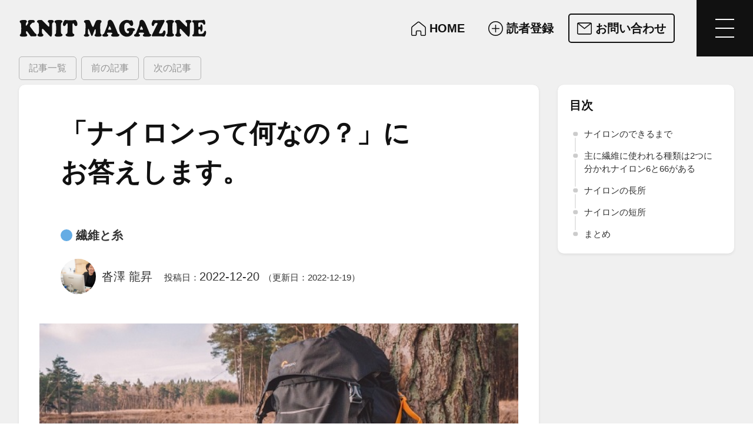

--- FILE ---
content_type: text/html; charset=UTF-8
request_url: https://www.knitmag.jp/30692
body_size: 36368
content:
<!DOCTYPE html>
<html lang="ja">
<head>
<meta charset="UTF-8">
<meta name="viewport" content="width=device-width,initial-scale=1.0,viewport-fit=cover">
<meta name="format-detection" content="telephone=no">
<title>「ナイロンって何なの？」にお答えします。 | KNIT MAGAZINE</title>
<meta property="og:type" content="article">
<meta property="og:locale" content="ja">
<meta property="og:site_name" content="KNIT MAGAZINE">
<meta property="og:title" content="「ナイロンって何なの？」にお答えします。 | KNIT MAGAZINE">
<meta property="og:image" content="https://www.knitmag.jp/wp-content/uploads/2020/05/003-300x225.jpg">
<meta property="og:image:width" content="300">
<meta property="og:image:height" content="225">
<meta property="fb:app_id" content="588724695117228">
<style>/*! normalize.css v8.0.1 | MIT License | github.com/necolas/normalize.css */html{line-height:1.15;-webkit-text-size-adjust:100%}body{margin:0}main{display:block}h1{font-size:2em;margin:.67em 0}hr{-webkit-box-sizing:content-box;box-sizing:content-box;height:0;overflow:visible}pre{font-family:monospace,monospace;font-size:1em}a{background-color:transparent}abbr[title]{border-bottom:none;text-decoration:underline;-webkit-text-decoration:underline dotted;text-decoration:underline dotted}b,strong{font-weight:bolder}code,kbd,samp{font-family:monospace,monospace;font-size:1em}small{font-size:80%}sub,sup{font-size:75%;line-height:0;position:relative;vertical-align:baseline}sub{bottom:-.25em}sup{top:-.5em}img{border-style:none}button,input,optgroup,select,textarea{font-family:inherit;font-size:100%;line-height:1.15;margin:0}button,input{overflow:visible}button,select{text-transform:none}[type=button],[type=reset],[type=submit],button{-webkit-appearance:button}[type=button]::-moz-focus-inner,[type=reset]::-moz-focus-inner,[type=submit]::-moz-focus-inner,button::-moz-focus-inner{border-style:none;padding:0}[type=button]:-moz-focusring,[type=reset]:-moz-focusring,[type=submit]:-moz-focusring,button:-moz-focusring{outline:1px dotted ButtonText}fieldset{padding:.35em .75em .625em}legend{-webkit-box-sizing:border-box;box-sizing:border-box;color:inherit;display:table;max-width:100%;padding:0;white-space:normal}progress{vertical-align:baseline}textarea{overflow:auto}[type=checkbox],[type=radio]{-webkit-box-sizing:border-box;box-sizing:border-box;padding:0}[type=number]::-webkit-inner-spin-button,[type=number]::-webkit-outer-spin-button{height:auto}[type=search]{-webkit-appearance:textfield;outline-offset:-2px}[type=search]::-webkit-search-decoration{-webkit-appearance:none}::-webkit-file-upload-button{-webkit-appearance:button;font:inherit}details{display:block}summary{display:list-item}template{display:none}[hidden]{display:none}</style>
<link rel="stylesheet" href="https://www.knitmag.jp/wp-content/themes/opensea/common/css/base.css?v=20250306">
<link rel="stylesheet" href="https://www.knitmag.jp/wp-content/themes/opensea/common/css/common.css?v=20250306">
<link rel="stylesheet" href="https://www.knitmag.jp/wp-content/themes/opensea/common/css/button.css?v=20250306">
<link rel="stylesheet" href="https://www.knitmag.jp/wp-content/themes/opensea/common/css/logo.css?v=20250306">
<link rel="stylesheet" href="https://www.knitmag.jp/wp-content/themes/opensea/common/svg/logo/size.css?v=20250306">
<link rel="stylesheet" href="https://www.knitmag.jp/wp-content/themes/opensea/common/components/header/header.css?v=20250306">
<link rel="stylesheet" href="https://www.knitmag.jp/wp-content/themes/opensea/common/components/header/gmenu.css?v=20250306">
<link rel="stylesheet" href="https://www.knitmag.jp/wp-content/themes/opensea/common/components/sitemap/sitemap.css?v=20250306">
<link rel="stylesheet" href="https://www.knitmag.jp/wp-content/themes/opensea/common/components/title/hero.css?v=20250306">
<link rel="stylesheet" href="https://www.knitmag.jp/wp-content/themes/opensea/common/components/linkcard/linkcard.css?v=20250306">
<link rel="stylesheet" href="https://www.knitmag.jp/wp-content/themes/opensea/common/components/toc/toc.css?v=20250306">
<link rel="stylesheet" href="https://www.knitmag.jp/wp-content/themes/opensea/common/css/article.css">
<link rel="stylesheet" href="https://www.knitmag.jp/wp-content/themes/opensea/common/css/pagination.css?v=20250306">
<link rel="stylesheet" href="https://www.knitmag.jp/wp-content/themes/opensea/common/components/breadcrumbs/breadcrumbs.css?v=20250306">
<link rel="stylesheet" href="https://www.knitmag.jp/wp-content/themes/opensea/common/components/footer/footer.css?v=20250306">
<link rel="stylesheet" href="https://www.knitmag.jp/wp-content/themes/opensea/common/css/category_color.css?v=20241128015032">
<link rel="stylesheet" href="https://www.knitmag.jp/wp-content/themes/opensea/common/css/posts_box.css?v=20250306">
<link rel="stylesheet" href="https://www.knitmag.jp/wp-content/themes/opensea/content/common/css/common.css?v=20250306">
<link rel="stylesheet" href="https://www.knitmag.jp/wp-content/themes/opensea/content/common/css/maruyasu_info.css?v=20250306">
<link rel="stylesheet" href="https://www.knitmag.jp/wp-content/themes/opensea/content/post/single/css/page.css?v=20250306">
<script async src="https://www.googletagmanager.com/gtag/js?id=G-EGKH73MH0F"></script><script>window.dataLayer = window.dataLayer || [];function gtag(){dataLayer.push(arguments);}gtag('js',new Date());gtag('config','G-EGKH73MH0F');</script>
	<style>img:is([sizes="auto" i], [sizes^="auto," i]) { contain-intrinsic-size: 3000px 1500px }</style>
	<link rel='stylesheet' id='flexible-table-block-css' href='https://www.knitmag.jp/wp-content/plugins/flexible-table-block/build/style-index.css?ver=1742716854' type='text/css' media='all' />
<style id='flexible-table-block-inline-css' type='text/css'>
.wp-block-flexible-table-block-table.wp-block-flexible-table-block-table>table{width:100%;max-width:100%;border-collapse:collapse;}.wp-block-flexible-table-block-table.wp-block-flexible-table-block-table.is-style-stripes tbody tr:nth-child(odd) th{background-color:#f0f0f1;}.wp-block-flexible-table-block-table.wp-block-flexible-table-block-table.is-style-stripes tbody tr:nth-child(odd) td{background-color:#f0f0f1;}.wp-block-flexible-table-block-table.wp-block-flexible-table-block-table.is-style-stripes tbody tr:nth-child(even) th{background-color:#ffffff;}.wp-block-flexible-table-block-table.wp-block-flexible-table-block-table.is-style-stripes tbody tr:nth-child(even) td{background-color:#ffffff;}.wp-block-flexible-table-block-table.wp-block-flexible-table-block-table>table tr th,.wp-block-flexible-table-block-table.wp-block-flexible-table-block-table>table tr td{padding:0.5em;border-width:1px;border-style:solid;border-color:#000000;text-align:left;vertical-align:middle;}.wp-block-flexible-table-block-table.wp-block-flexible-table-block-table>table tr th{background-color:#f0f0f1;}.wp-block-flexible-table-block-table.wp-block-flexible-table-block-table>table tr td{background-color:#ffffff;}@media screen and (min-width:769px){.wp-block-flexible-table-block-table.is-scroll-on-pc{overflow-x:scroll;}.wp-block-flexible-table-block-table.is-scroll-on-pc table{max-width:none;align-self:self-start;}}@media screen and (max-width:768px){.wp-block-flexible-table-block-table.is-scroll-on-mobile{overflow-x:scroll;}.wp-block-flexible-table-block-table.is-scroll-on-mobile table{max-width:none;align-self:self-start;}.wp-block-flexible-table-block-table table.is-stacked-on-mobile th,.wp-block-flexible-table-block-table table.is-stacked-on-mobile td{width:100%!important;display:block;}}
</style>
<link rel='stylesheet' id='wp-ulike-css' href='https://www.knitmag.jp/wp-content/plugins/wp-ulike/assets/css/wp-ulike.min.css?ver=4.8.3.1' type='text/css' media='all' />
<link rel="canonical" href="https://www.knitmag.jp/30692" />
<link rel="alternate" title="oEmbed (JSON)" type="application/json+oembed" href="https://www.knitmag.jp/wp-json/oembed/1.0/embed?url=https%3A%2F%2Fwww.knitmag.jp%2F30692" />
<link rel="alternate" title="oEmbed (XML)" type="text/xml+oembed" href="https://www.knitmag.jp/wp-json/oembed/1.0/embed?url=https%3A%2F%2Fwww.knitmag.jp%2F30692&#038;format=xml" />
<link rel="icon" href="https://www.knitmag.jp/wp-content/uploads/2019/11/favicon-1.png" sizes="32x32" />
<link rel="icon" href="https://www.knitmag.jp/wp-content/uploads/2019/11/favicon-1.png" sizes="192x192" />
<link rel="apple-touch-icon" href="https://www.knitmag.jp/wp-content/uploads/2019/11/favicon-1.png" />
<meta name="msapplication-TileImage" content="https://www.knitmag.jp/wp-content/uploads/2019/11/favicon-1.png" />
<script>
(function(c,l,a,r,i,t,y){
c[a]=c[a]||function(){(c[a].q=c[a].q||[]).push(arguments)};
t=l.createElement(r);t.async=1;t.src="https://www.clarity.ms/tag/"+i;
y=l.getElementsByTagName(r)[0];y.parentNode.insertBefore(t,y);
})(window,document,"clarity","script","omco0kqlix");
</script>
</head>



<body id="top" class="pc">




<header id="site_header" class="scrolled_shadow">
		<nav id="gnav">
		<div class="logo knitmag_logo fixed_height"><!--
		--><a href="/" class="a" title="HOME"><!--
		--><strong class="type svg"><svg><use xlink:href="#svg_logo_knitmag_type"></use><title>KNIT MAGAZINE</title></svg></strong><!--
		--></a><!--
		--></div>
		<div class="contact" data-hide-width="1440">
			<p class="catchphrase"><budoux-ja>ニット製品と繊維の魅力を紐解き、ファッションの未来を編む</budoux-ja></p>
		</div>
		<ul class="action">
			<li class="top"><a href="/">
				<span class="icon"><svg><use xlink:href="#svg_home_lined"></use></svg></span>
				<span class="label">HOME</span>
			</a></li>
			<li class="reader-registration"><a href="/reader-registration">
				<span class="icon"><svg><use xlink:href="#svg_plus_circled_lined"></use></svg></span>
				<span class="label">読者登録</span>
			</a></li>
			<li class="inquiry important"><a href="/inquiry?from=30692">
				<span class="icon"><svg><use xlink:href="#svg_mail_lined"></use></svg></span>
				<span class="label">お問い合わせ</span>
			</a></li>
		</ul>
		<button class="menu_button -mobile_only" aria-label="メニューを開く"><div class="menu_button_inner" data-show-label="1"><!--
		--><span class="icon burger"><span></span></span><!--
		--><span class="label">MENU</span><!--
		--></div></button>
	</nav>
	<div id="gmenu">
		<nav class="sitemap">
	<div class="sitemap_main grid_box gap2 cols1_3 cols1_1023px">
		<div class="logo knitmag_logo fixed_height"><!--
		--><a href="/" class="a" title="HOME"><!--
		--><strong class="type svg"><svg><use xlink:href="#svg_logo_knitmag_type"></use><title>KNIT MAGAZINE</title></svg></strong><!--
		--></a><!--
		--><p class="catchphrase"><budoux-ja>ニット製品と繊維の魅力を紐解き、ファッションの未来を編む</budoux-ja></p><!--
		--></div>
		<ul class="button_box grid_box cols3 gap1 cols2_1440px cols1_720px">
			<li class="button border_style"><a href="/">
				<span class="icon"><svg><use xlink:href="#svg_home_lined"></use></svg></span>
				<span class="label">HOME</span>
			</a></li>
			<li class="button border_style"><a href="/about">
				<span class="icon"><svg><use xlink:href="#svg_question_circled_lined"></use></svg></span>
				<span class="label">KNIT MAGAZINE<span style="margin-left:.3em;">とは</span></span>
			</a></li>
			<li class="button border_style"><a href="/reader-registration">
				<span class="icon"><svg><use xlink:href="#svg_plus_circled_lined"></use></svg></span>
				<span class="label">読者登録</span>
			</a></li>
			<li class="button border_style"><a href="/inquiry">
				<span class="icon"><svg><use xlink:href="#svg_mail_lined"></use></svg></span>
				<span class="label">お問い合わせ</span>
			</a></li>
			<li class="button border_style"><a href="https://www.maruyasu-fil.co.jp/">
				<span class="icon"><svg><use xlink:href="#svg_logo_maruyasu_mark"></use></svg></span>
				<span class="label">丸安毛糸株式会社</span>
			</a></li>
		</ul>
		<address class="maruyasu-corporation">
			<h2 class="management_company"><small>KNIT MGAZINE 運営会社</small><!--
			--><span class="logo maruyasu_logo fixed_height"><!--
			--><a href="/" class="a" title="HOME"><!--
			--><em class="mark svg"><svg><use xlink:href="#svg_logo_maruyasu_mark"></use></svg></em><!--
			--><strong class="type svg"><svg><use xlink:href="#svg_logo_maruyasu_type"></use><title>丸安毛糸株式会社</title></svg></strong><!--
			--></a><!--
			--></span><!--
			--></h2>
			<p><span class="l">〒130-0026</span><span class="l s"> </span><span class="l">東京都墨田区両国3-21-5</span></p>
			<p><span class="l">TEL. 03-3633-5561<span class="slash">／</span></span><span class="l">FAX. 03-3633-5531</span></p>
			<p><span class="l">営業時間 9:15～18:00<span class="slash">／</span></span><span class="l">定休日 土日祝</span></p>
		</address>
	</div>
	<section id="knit-labo">
		<h2>KNIT LABOのご案内</h2>
		<p>丸安毛糸はニットが大好きなメンバーで、ニット・編み物を楽しむための情報発信と集まる場やイベントを提供しています。</p>
		<div class="grid_box cols4 gap2 cols2_1023px cols1_720px">
			<figure id="knitlabo-blog">
				<a href="https://www.knitlabo.jp/blog" class="img banner"><img loading="lazy" src="https://www.knitlabo.jp/common/img/ogimage_knitlabo-blog.png" alt="KNITLABO BLOG" width="1280" height="670"></a>
				<figcaption>
					<strong class="name"><a href="https://www.knitlabo.jp/blog"><span class="l">KNITLABO BLOG</span></a></strong>
					<small>日本でたぶん1番ニットが好きな人たちで綴る編み物ウィキペディア。<br>
					ニット・編み物の知りたかった情報はここにあります。</small>
				</figcaption>
			</figure>
			<figure id="rokumaru">
				<a href="https://www.knitlabo.jp/60rokumaru" class="img banner"><img loading="lazy" src="https://www.knitlabo.jp/common/img/ogimage_60rokumaru.jpg" alt="60ろくまる" width="1280" height="670"></a>
				<figcaption>
					<strong class="name"><a href="https://www.knitlabo.jp/60rokumaru"><span class="l">60ろくまる</span></a></strong>
					<small>高級ブランドが認めた毛糸を使った編み物キット。<br>
					上質な毛糸で作る編み物。大切な人への贈り物にもどうぞ。</small>
				</figcaption>
			</figure>
			<figure id="knitting-classroom">
				<a href="https://www.knitlabo.jp/60rokumaru/knitting-classroom" class="img banner"><img loading="lazy" src="https://www.knitlabo.jp/common/img/ogimage_knitting-classroom.jpg" alt="60ろくまる 編み物教室" width="1280" height="670"></a>
				<figcaption>
					<strong class="name"><a href="https://www.knitlabo.jp/60rokumaru/knitting-classroom"><small class="l">60ろくまる</small><span class="l s"> </span><span class="l">編み物教室</span></a></strong>
					<small>初心者から上級者、社会人にもうれしい夜のコースを毎週開催。<br>
					60ろくまる編み物キットを使ったワークショップも開催。</small>
				</figcaption>
			</figure>
			<figure id="antique-cafe-woolclub">
				<a href="https://www.knitlabo.jp/antique-cafe-woolclub" class="img banner"><img loading="lazy" src="https://www.knitlabo.jp/common/img/ogimage_woolclub.jpg" alt="アンティークカフェ ウール倶楽部" width="1280" height="670"></a>
				<figcaption>
					<strong class="name"><a href="https://www.knitlabo.jp/antique-cafe-woolclub"><small class="l">アンティークカフェ</small><span class="l s"> </span><span class="l">ウール倶楽部</span></a></strong>
					<small>東京 両国駅から徒歩2分のアンティークカフェ。<br>
					60ろくまるの店頭販売があります。</small>
				</figcaption>
			</figure>
		</div>
	</section>
</nav>
		<button class="menu_button gmenu_close_button" aria-label="メニューを閉じる"><div class="menu_button_inner" data-show-label="1"><!--
		--><span class="icon close"></span><!--
		--><span class="label">CLOSE</span><!--
		--></div></button>
	</div>
</header>
<script>var actionParentButtons,_getElementMarginValue=function(e){var t=1<arguments.length&&void 0!==arguments[1]&&arguments[1];return void 0!==e&&(e=window.getComputedStyle(e),[t?Number(e.marginLeft.replace("px","")):0,Number(e.marginRight.replace("px",""))])},_getElementPaddingValue=function(e){return void 0!==e&&(e=window.getComputedStyle(e),[Number(e.paddingLeft.replace("px","")),Number(e.paddingRight.replace("px",""))])},_getWidthWithMargin=function(e){var t=1<arguments.length&&void 0!==arguments[1]&&arguments[1];if(void 0===e)return!1;e.offsetWidth;var n=e.getBoundingClientRect(),e=_getElementMarginValue(e,t);return n.width+(t?e[0]:0)+e[1]||0},_adjustGNavElements=function(){if("none"==_gnav.style.display)return!1;_gbar&&document.documentElement.style.setProperty("--gbar_height",_gbar.clientHeight+"px");var i,e,t,n,a,o,r,s,c,l,d=_gnav.offsetWidth,g=(_gnavMenu&&(d-=_getWidthWithMargin(_gnavMenu)),_gnavLogo&&(a=_getElementMarginValue(_gnavLogo),n=_getElementPaddingValue(_gnavLogo),l=_gnavLogo.querySelector(".a"),e=window.getComputedStyle(l),t=0,_gnavLogo.classList.contains("fixed_height")?(t=Number(e.getPropertyValue("max-width").replace("px","")),isNaN(t)&&l.querySelector(".type.text")&&(s=l.querySelector(".icon"),l=l.querySelector(".type"),t=(s?_getWidthWithMargin(s):0)+(l?_getWidthWithMargin(l):0))):t=Number(e.getPropertyValue("width").replace("px","")),s=t+n[0]+n[1]+a[0]+a[1],i=0,window.innerWidth<=720&&_gnavAction&&_gnavAction.querySelectorAll(".sp_button").forEach(function(e){var t=e.style.display,n=(e.style.display="flex",_getWidthWithMargin(e));e.style.display=t,i+=n}),d-i<s?s=d-i:_gnavLogo.style.flex="none",d=s<=d?d-s:0,_gnavLogo.style.maxWidth=s+"px"),_gnavCatchphrase&&(l=parseInt(_gnavCatchphrase.getAttribute("data-hide-width")||0),e=0,window.innerWidth<=l||(_gnavCatchphrase.classList.remove("active"),_gnavCatchphrase.classList.remove("hidden"),e=_getWidthWithMargin(_gnavCatchphrase),window.innerWidth<=720)||d<e?(_gnavCatchphrase.style.display="none",_gnavCatchphrase.classList.add("hidden")):(_gnavCatchphrase.style.display="flex",d-=e)),_gnavContact&&(t=parseInt(_gnavContact.getAttribute("data-hide-width")||0),n=0,window.innerWidth<=t||(_gnavContact.classList.remove("active"),_gnavContact.classList.remove("hidden"),n=_getWidthWithMargin(_gnavContact),window.innerWidth<=720)||d<n?(_gnavContact.style.display="none",_gnavContact.classList.add("hidden")):(_gnavContact.style.display="flex",d-=n)),0);_gnavAction&&(_gnavAction.style.visibility="hidden",_gnavAction.style.display="flex",_gnavAction.classList.remove("active"),_gnavAction.style.width="100%",_gnav.querySelectorAll(".action>li").forEach(function(e){e.style.display="none",e.style.order="initial"}),a=_gnavAction.getBoundingClientRect(),o=a.width,r=!1,_gnavAction.style.width=a.width+"px",s=function(e){if(e.style.order="initial",r)e.style.display="none";else{if(e.classList.contains("hidden")){var t=parseInt(e.getAttribute("data-display-width"));if(!t)return void(e.style.display="none");if(t<window.innerWidth)return void(e.style.display="none")}e.style.display="list-item";t=_getWidthWithMargin(e,!0);0<t&&t<=o?(o-=t,g++):(e.style.display="none",r=!0)}},(720<window.innerWidth?(_gnav.querySelectorAll(".action>li.important").forEach(s),_gnav.querySelectorAll(".action>li:not(.important)")):_gnav.querySelectorAll(".action>li.sp_button")).forEach(s),g?(c=0,(l=_gnav.querySelectorAll(".action>li"))&&l.forEach(function(e){"none"!=e.style.display&&(c+=_getWidthWithMargin(e))}),c&&(_gnavAction.style.width=c+"px")):_gnavAction.style.display="none",_gnavAction.style.visibility="visible"),_gnavLogo&&("undefined"!=typeof IntersectionObserver&&0==document.body.classList.contains("first_viewed")?(_gnavTimer=setTimeout(function e(){if(clearTimeout(_gnavTimer),document.getElementById("intersection_site_header"))return _gnavTimer=setTimeout(function(){return _gnavLogo.classList.add("active")},300),!0;_gnavTimer=setTimeout(e,10)},10),document.body.classList.add("first_viewed")):_gnavLogo.classList.add("active")),_gnavCatchphrase&&_gnavCatchphrase.classList.add("active"),_gnavContact&&_gnavContact.classList.add("active"),_gnavAction&&_gnavAction.classList.add("active"),_gnavMenu&&_gnavMenu.classList.add("active")},_gnavResizer=function(){null!==_gnavTimer&&(clearTimeout(_gnavTimer),_gnavTimer=null,720<window.innerWidth)&&_gnavWidth!=window.innerWidth&&(_gnavWidth=window.innerWidth,_gnavCatchphrase&&_gnavCatchphrase.classList.remove("active"),_gnavContact&&_gnavContact.classList.remove("active"),_gnavAction)&&_gnavAction.classList.remove("active"),_gbar&&document.documentElement.style.setProperty("--gbar_height",_gbar.clientHeight+"px"),_gnavTimer=setTimeout(_adjustGNavElements,200)},_hasTouchScreen="ontouchstart"in window&&0<navigator.maxTouchPoints,_gbar=(_hasTouchScreen&&(actionParentButtons=document.getElementById("gnav").querySelectorAll(".action>.parent>a, .action>.parent>.a"))&&actionParentButtons.forEach(function(e){e.addEventListener("click",function(t){return t.stopPropagation(),t.preventDefault(),actionParentButtons.forEach(function(e){e==t.currentTarget?e.parentNode.classList.toggle("active"):e.parentNode.classList.remove("active")}),!1})}),document.getElementById("gbar")),_gnav=document.getElementById("gnav"),_gnavLogo=_gnav.querySelector(".logo"),_gnavCatchphrase=_gnav.querySelector(".catchphrase"),_gnavContact=_gnav.querySelector(".contact"),_gnavAction=_gnav.querySelector(".action"),_gnavMenu=_gnav.querySelector(".menu_button"),_gnavWidth=(_gnavMenu&&_gnavMenu.classList.add("active"),window.innerWidth),_gnavTimer=null,_rootPath=(_gnav&&(window.addEventListener("resize",_gnavResizer),_adjustGNavElements()),location.protocol+"//"+location.hostname),_locationHref=location.href.toString().split("?")[0].replace(_rootPath,"");_gnav&&document.addEventListener("DOMContentLoaded",function(){function t(e){var t=1<arguments.length&&void 0!==arguments[1]&&arguments[1],n=e.getAttribute("href");if(null===n)return!1;var i=new RegExp("^"+n.replace(/[.*\-+?^${}()|[\]\\]/g,"\\$&"));(e.hasAttribute("data-exp")&&a.match(i)||"a"===e.tagName.toLowerCase()&&a===n&&("/"!==a||0==o.has("s")))&&(e.parentNode.classList.add("current"),t)&&e.closest(".parent")&&e.closest(".parent").classList.add("current")}function e(e){if(e.preventDefault(),d)return!1;document.body.classList.add("menu_open"),document.querySelectorAll(".hide_on_menu_open").forEach(function(e){return e.style.display="none"}),g=window.scrollY,e=s.clientWidth-i.clientWidth,r.style.cssText="--right:".concat(e,"px;"),c.style.position="fixed",c.style.zIndex="-1",c.style.top=g+"px",c.style.width="calc(100vw - "+e+"px)",l.style.position="fixed",l.style.zIndex="-1",l.style.top=g+c.clientHeight+"px",l.style.width="calc(100vw - "+e+"px)",window.scroll({top:0,behavior:"instant"}),document.getElementById("gnav").querySelectorAll(".action>.parent>a").forEach(function(e){return e.parentNode.classList.remove("active")}),setTimeout(function(){r.classList.add("active"),d=!0},500)}var a=_locationHref.split("#")[0],o=new URLSearchParams(window.location.search),n=document.querySelectorAll("#gnav .action a"),n=(n&&n.forEach(function(e){return t(e,!0)}),document.querySelectorAll(".sitemap a")),i=(n&&n.forEach(function(e){return t(e)}),document.querySelector("#gmenu")),r=i?i.querySelector(".gmenu_close_button"):null,s=document.querySelector("#site_header"),c=document.querySelector("#site_main"),l=document.querySelector("#site_footer"),n=l?l.querySelector(".menu_button"):null,d=!1,g=0,u=(_gnavMenu&&_gnavMenu.addEventListener("click",e),n&&n.addEventListener("click",e),r&&r.addEventListener("click",function(e){if(e.preventDefault(),0==d)return!1;c.removeAttribute("style"),l.removeAttribute("style"),window.scroll({top:g,behavior:"instant"}),r.classList.remove("active"),document.body.classList.remove("menu_open"),document.querySelectorAll(".hide_on_menu_open").forEach(function(e){return e.style.display=""}),d=!1,_adjustGNavElements()}),document.createElement("div")),v=(u.setAttribute("id","intersection_site_header"),u.style.position="absolute",u.style.zIndex="9999",u.style.left="0",u.style.top="var(--wp_adminbar_height, 0px)",u.style.width="1px",u.style.height=_gnav.clientHeight+"px"||0,document.body),n=document.querySelector("#page_title");n&&n.classList.contains("white")&&(u.style.height=n.clientHeight+"px"),v.insertBefore(u,v.firstChild),"undefined"!=typeof IntersectionObserver?new IntersectionObserver(function(e){e.forEach(function(e){e.isIntersecting?v.classList.remove("scrolled"):v.classList.add("scrolled")})},{root:null,rootMargin:"0px",threshold:0}).observe(u):window.addEventListener("scroll",function(){var e=window.innerHeight||document.documentElement.clientHeight,t=u.getBoundingClientRect();0<=t.top&&t.top<=e||0<=t.bottom&&t.bottom<=e?v.classList.remove("scrolled"):v.classList.add("scrolled")})});</script>



<main id="site_main">



<div class="article_container with_sidebar">



<div class="article_main">



<nav class="article_top_pager"><button class="article_pager_item top_back_button" aria-label="記事一覧"><a class="article_pager_button" href="https://www.knitmag.jp"><span class="label">記事一覧</span></a></button><button class="article_pager_item top_prev_button" aria-label="前の記事"><a class="article_pager_button" href="https://www.knitmag.jp/"><span class="icon"><div class="arrow_icon reverse"><div class="arrow_head"></div></div></span><span class="label">前の記事</span></a></button><button class="article_pager_item top_next_button" aria-label="次の記事"><a class="article_pager_button" href="https://www.knitmag.jp/"><span class="icon"><div class="arrow_icon"><div class="arrow_head"></div></div></span><span class="label">次の記事</span></a></button></nav>



<article class="article_body">






<header class="article_title"><h1 class="post_title"><budoux-ja>「ナイロンって何なの？」にお答えします。</budoux-ja></h1>
<ul class="post_terms"><li data-taxonomy="category" data-term-id="33" class="parent"><em class="a"><span class="label">繊維と糸</span></em></li></ul>
<figure class="post_author" data-role="editor"><span class="icon"><img alt='アバター画像' src='https://www.knitmag.jp/wp-content/uploads/2020/07/2020062311_31AVE07291-scaled-512x512.jpg' srcset='https://www.knitmag.jp/wp-content/uploads/2020/07/2020062311_31AVE07291-scaled-1024x1024.jpg 2x' class='avatar avatar-512 photo' height='512' width='512' loading='lazy' decoding='async'/></span><figcaption class="name">沓澤 龍昇</figcaption></figure>
<dl class="post_date"><dt>投稿日：</dt><dd class="posted">2022-12-20</dd><dd class="modified">（更新日：2022-12-19）</dd></dl>

<p class="post_eyecatch"><span class="img"><img width="600" height="450" src="https://www.knitmag.jp/wp-content/uploads/2020/05/003.jpg" class="attachment-medium-large size-medium-large" alt="" decoding="async" loading="lazy" srcset="https://www.knitmag.jp/wp-content/uploads/2020/05/003.jpg 600w, https://www.knitmag.jp/wp-content/uploads/2020/05/003-320x240.jpg 320w, https://www.knitmag.jp/wp-content/uploads/2020/05/003-480x360.jpg 480w, https://www.knitmag.jp/wp-content/uploads/2020/05/003-187x140.jpg 187w, https://www.knitmag.jp/wp-content/uploads/2020/05/003-300x225.jpg 300w, https://www.knitmag.jp/wp-content/uploads/2020/05/003-100x75.jpg 100w" sizes="auto, (max-width: 600px) 100vw, 600px" /></span></p>

</header>



<div id="js-toc"></div>
<aside class="article_sidebar"><div id="toc"><summary><h2 class="title">目次</h2><div id="toc-current-heading"></div></summary><ol class="toc"><li><a href="#toc-1">ナイロンのできるまで</a></li><li><a href="#toc-2">主に繊維に使われる種類は2つに分かれナイロン6と66がある</a></li><li><a href="#toc-3">ナイロンの長所</a></li><li><a href="#toc-4">ナイロンの短所</a></li><li><a href="#toc-5">まとめ</a></ol></div></aside>
<div class="article_content article_style"><p class="photo"><img loading="lazy" decoding="async" class="alignnone size-full wp-image-30736" src="https://www.knitmag.jp/wp-content/uploads/2020/05/001.jpg" alt="" width="600" height="450" srcset="https://www.knitmag.jp/wp-content/uploads/2020/05/001.jpg 600w, https://www.knitmag.jp/wp-content/uploads/2020/05/001-320x240.jpg 320w, https://www.knitmag.jp/wp-content/uploads/2020/05/001-480x360.jpg 480w, https://www.knitmag.jp/wp-content/uploads/2020/05/001-187x140.jpg 187w, https://www.knitmag.jp/wp-content/uploads/2020/05/001-300x225.jpg 300w, https://www.knitmag.jp/wp-content/uploads/2020/05/001-100x75.jpg 100w" sizes="auto, (max-width: 600px) 100vw, 600px" /></p><p>&nbsp;</p><p>皆さん、こんにちは！　素材部の沓澤です。</p><p>繊維って本当に種類によって特徴が異なるので混乱してしまう時がありますよね・・・</p><p>そんな悩みを解決するためにもできるだけシンプルにまとめていこうと思い、今回は化学繊維の代表であるナイロンについてお答えしていきます。</p><p>&nbsp;</p><h2 id="toc-1">ナイロンのできるまで</h2><p>ナイロンは、工業化に成功した合成繊維としては初めてのもので、1938年に石炭と空気と水から開発された人口の繊維です。米デュポン社の研究員だったカローザス博士が中心になり研究を進めていた合成繊維をナイロンと命名し工業化に踏み切ったのが始まりです。昔、繊維は麻やシルク、綿など天然のものが多かった時代に人間の手によって繊維を作り出したいという考えがでてきました。そんな中、ヨーロッパでは、絹への憧れからレーヨンの製造の研究が進んでいました。ナイロンは、もっとも早く工業化をされた合成繊維で、現在は石油を使用し化学的に合成して作られ、液状の原料から紡糸して繊維にします。作られた当初は、鋼鉄よりも強く、クモの糸よりも細い、と言われていました。当時のストッキングはシルクの物より高かったようです。</p><p>上記の通り”ナイロン（nylon）”というのはアメリカのデュポン社によって作られた商標名です。<br />正式にはポリアミドと言います。デュポン社のストッキング用の繊維として用いられ、「伝線しない」を意味する「no run」に由来する名前だと言われています。</p><p>&nbsp;</p><p>&nbsp;</p><h2 id="toc-2">主に繊維に使われる種類は2つに分かれナイロン6と66がある</h2><p>1、ナイロン6の方が衣料用に多く使われ、生産量の多くは長繊維で、羊毛や綿、麻などと混紡用として短繊維も生産をしています。</p><p>2、ナイロン66は特に耐熱性が優れているので、タイヤコード、漁網、シート、ロープなどに使われています。</p><p>&nbsp;</p><p class="photo"><img loading="lazy" decoding="async" class="alignnone size-full wp-image-30737" src="https://www.knitmag.jp/wp-content/uploads/2020/05/002.jpg" alt="" width="600" height="450" srcset="https://www.knitmag.jp/wp-content/uploads/2020/05/002.jpg 600w, https://www.knitmag.jp/wp-content/uploads/2020/05/002-320x240.jpg 320w, https://www.knitmag.jp/wp-content/uploads/2020/05/002-480x360.jpg 480w, https://www.knitmag.jp/wp-content/uploads/2020/05/002-187x140.jpg 187w, https://www.knitmag.jp/wp-content/uploads/2020/05/002-300x225.jpg 300w, https://www.knitmag.jp/wp-content/uploads/2020/05/002-100x75.jpg 100w" sizes="auto, (max-width: 600px) 100vw, 600px" /></p><p>&nbsp;</p><p>この2種類の違いは、合成原料の炭素原子の数の違いで、ナイロン6は木綿、ナイロン66はシルクに近い肌触りとされています。また、ナイロン6に比べてナイロン66の方が融点は高い（ナイロン6　約220℃、ナイロン66　約260℃）ため、産業用にはナイロン66が好まれる傾向があり、衣料用には風合いに少し差が出る為に商品によって使い分けられています。</p><p>耐久性の話になりましたので、アウトドア用品によく使われている※CORDURA（コーデュラ）も元は同じナイロンです。通常のナイロンの7倍の強度があるということで、ご存じの方も多いのではないでしょうか？</p><p>&nbsp;</p><p>※コーデュラ®とは、ナイロンの７倍もの強度を持つ耐久性に優れた繊維で、インビスタ社の登録商標。 高機能の衣服、用具、ワークウェアに使われる｢丈夫な素材｣。現在ではさらに耐久性が必要とされる衣服や用具から日常着にいたるまで様々な製品に使用されています。</p><p>&nbsp;</p><p>更に最近ではナイロンに吸湿速乾性を持たせた糸で、さらに抗菌防臭の機能も付与した新作も登場しています。</p><p>本来ナイロンは吸水性が低いとされていますが、特殊な加工によって効果を付与しています。</p><p>スポーツやアウトドアシーンにもピッタリなので気になる方は是非お問い合わせください。</p><h2 id="toc-3">ナイロンの長所</h2><p>1、強度が衣料用の繊維の中で最も強く、濡れても強度の低下が少ない。</p><p>2、摩擦強度があり摩耗しにくく、他の繊維に少量を混紡するだけで耐久性を増すことが出来る。</p><p>3、弾力性に優れ、復元力もあり、体の動きに合い着心地も良い。</p><p>4、衣料用の合成繊維の中で最も軽い。</p><p>5、染色性が良く、発色も良いので鮮明な色が出しやすい。</p><p>6、アルカリや酸の薬剤、油類にも強いので汚れにくく、速乾性がある。</p><p>&nbsp;</p><p>繊維形状が自由に作ることができるため、複合繊維や極細繊維などにも自由が利きます。ナイロンの単糸であるフィラメントにさまざまな物質を練りこんで、静電気をおさえたり、保温性能をあげたりといったことも可能です。耐薬品性に優れるとともに、海水や油にも強いです。形が崩れにくく、弾力性に富んだ繊維です。適度に伸びるという性質があるため、衝撃を吸収する用途にも使われることがあります。化繊の中でも軽い素材です。</p><p>&nbsp;</p><h2 id="toc-4">ナイロンの短所</h2><p>1、耐熱性が弱いので、熱を加えると変形をしてしまう。</p><p>2、日光に弱く、日にさらしていると少しずつ黄変をしていく。</p><p>3、ハリやコシが無いので単体で使用をすると型崩れを起こしてしまう。</p><p>4、ポリエステルなどの原料に比べコストが高い。</p><p>白いナイロンの、紫外線や日光照射による黄変には注意を要します。昨今はこの耐候性についてはずいぶん改良されています。化繊としてはめずらしく、酸に弱い性質を持ちます。濃度が薄いものでも、酸性の液体には溶けてしまうことがあります。また、ポリエステルに比べて価格が高いという難点があります。更に、天然繊維系のものに比べ、静電気についても気をつけたいポイントです。耐薬品性がメリットのひとつと挙げましたが、酸性の薬剤がかかる用途には不向きとなります。</p><p>&nbsp;</p><h2 id="toc-5">まとめ</h2><p>今回改めて、ナイロンにつてまとめましたが、やはり手持ちの洋服の中でもウィンドブレーカーなどの耐風性が優れているアイテムや軽量で丈夫なアウトドアバッグではナイロンが活躍してますね！</p><p>&nbsp;</p><p class="photo"><img loading="lazy" decoding="async" class="alignnone size-full wp-image-30739" src="https://www.knitmag.jp/wp-content/uploads/2020/05/003.jpg" alt="" width="600" height="450" srcset="https://www.knitmag.jp/wp-content/uploads/2020/05/003.jpg 600w, https://www.knitmag.jp/wp-content/uploads/2020/05/003-320x240.jpg 320w, https://www.knitmag.jp/wp-content/uploads/2020/05/003-480x360.jpg 480w, https://www.knitmag.jp/wp-content/uploads/2020/05/003-187x140.jpg 187w, https://www.knitmag.jp/wp-content/uploads/2020/05/003-300x225.jpg 300w, https://www.knitmag.jp/wp-content/uploads/2020/05/003-100x75.jpg 100w" sizes="auto, (max-width: 600px) 100vw, 600px" /></p><p>&nbsp;</p><p>ファンシーヤーンを作るにあたってはその軽さと強度から芯糸やカバーリングなど構造の柱的な役割を果たしてくれる素材です。先人の知恵とまではいきませんが、最初に考え付いた人は本当に素晴らしいなと改めて思いました。</p><p>&nbsp;</p><p>それでは！また！</p><div id="content_end"></div>
</div>
<div class="article_request_like">		<div class="wpulike wpulike-robeen " ><div class="wp_ulike_general_class wp_ulike_is_restricted"><button type="button"
					aria-label="いいねボタン"
					data-ulike-id="30692"
					data-ulike-nonce="b7417a84ac"
					data-ulike-type="post"
					data-ulike-template="wpulike-robeen"
					data-ulike-display-likers=""
					data-ulike-likers-style="popover"
					class="wp_ulike_btn wp_ulike_put_image wp_post_btn_30692"></button><span class="count-box wp_ulike_counter_up" data-ulike-counter-value=""></span>			</div></div>
	</div>
<div class="post_share"><div class="share_buttons"><button class="share_button send_to_x"><a chass="share_button_a" href="https://x.com/intent/post?url=https%3A%2F%2Fwww.knitmag.jp%2F30692&text=%E3%80%8C%E3%83%8A%E3%82%A4%E3%83%AD%E3%83%B3%E3%81%A3%E3%81%A6%E4%BD%95%E3%81%AA%E3%81%AE%EF%BC%9F%E3%80%8D%E3%81%AB%E3%81%8A%E7%AD%94%E3%81%88%E3%81%97%E3%81%BE%E3%81%99%E3%80%82" target="_blank" rel="nofollow noopener"><span class="icon"><svg><use xlink:href="#svg_x"></use></svg></span></a></button><button class="share_button send_to_facebook"><a chass="share_button_a" href="https://www.facebook.com/sharer/sharer.php?u=https%3A%2F%2Fwww.knitmag.jp%2F30692" target="_blank" rel="noopener"><span class="icon"><svg><use xlink:href="#svg_facebook2"></use></svg></span></a></button><button class="share_button send_to_line"><a chass="share_button_a" href="https://social-plugins.line.me/lineit/share?url=https%3A%2F%2Fwww.knitmag.jp%2F30692&text=%E3%80%8C%E3%83%8A%E3%82%A4%E3%83%AD%E3%83%B3%E3%81%A3%E3%81%A6%E4%BD%95%E3%81%AA%E3%81%AE%EF%BC%9F%E3%80%8D%E3%81%AB%E3%81%8A%E7%AD%94%E3%81%88%E3%81%97%E3%81%BE%E3%81%99%E3%80%82" target="_blank" rel="noopener"><span class="icon"><svg><use xlink:href="#svg_line"></use></svg></span></a></button>		<div class="wpulike wpulike-robeen " ><div class="wp_ulike_general_class wp_ulike_is_restricted"><button type="button"
					aria-label="いいねボタン"
					data-ulike-id="30692"
					data-ulike-nonce="b7417a84ac"
					data-ulike-type="post"
					data-ulike-template="wpulike-robeen"
					data-ulike-display-likers=""
					data-ulike-likers-style="popover"
					class="wp_ulike_btn wp_ulike_put_image wp_post_btn_30692"></button><span class="count-box wp_ulike_counter_up" data-ulike-counter-value=""></span>			</div></div>
	</div></div>
<div class="maruyasu_info_placeholder"></div>
<section class="article_author"><h2 class="title">記事を書いた人</h2><figure class="author"><span class="icon"><img alt='アバター画像' src='https://www.knitmag.jp/wp-content/uploads/2020/07/2020062311_31AVE07291-scaled-512x512.jpg' srcset='https://www.knitmag.jp/wp-content/uploads/2020/07/2020062311_31AVE07291-scaled-1024x1024.jpg 2x' class='avatar avatar-512 photo' height='512' width='512' loading='lazy' decoding='async'/></span><figcaption><span class="l">沓澤</span><span class="l">龍昇</span></figcaption></figure><h3 class="message"><budoux-ja>記事の内容やニットに関することは、お気軽にお問い合わせください</budoux-ja></h3><p class="button color_link rounded icon_internal"><a href="/inquiry?from=30692"><span class="label">お問い合わせ</span></a></p><p class="profile">素材部の沓澤（クツザワ）です。出身は山形です。前職ではメンズセレクトショップで働いていました。皆さんと一緒にかっこいいニットをつくっていきたいと思っています。よろしくお願いいたします。</p></section>



<!-- .article_body --></article>



<nav class="article_bottom_pager"><div class="infobar"></div>
<div id="single_pager_posts" class="posts_box grid_box cols2 gap2 cols1_720px gap1_1023px"><article class="post card_style list_style_720px text_tiny_720px" data-eyecatch-aspect="1.91:1" data-eyecatch-aspect-720px="1:1"><a href="https://www.knitmag.jp/41711" class="a"><figure class="post_eyecatch"><span class="img"><img width="960" height="720" src="https://www.knitmag.jp/wp-content/uploads/2022/12/DSC_0014-960x720.jpg" class="attachment-medium size-medium" alt="" decoding="async" loading="lazy" srcset="https://www.knitmag.jp/wp-content/uploads/2022/12/DSC_0014-960x720.jpg 960w, https://www.knitmag.jp/wp-content/uploads/2022/12/DSC_0014-320x240.jpg 320w, https://www.knitmag.jp/wp-content/uploads/2022/12/DSC_0014-768x576.jpg 768w, https://www.knitmag.jp/wp-content/uploads/2022/12/DSC_0014-480x360.jpg 480w, https://www.knitmag.jp/wp-content/uploads/2022/12/DSC_0014.jpg 1204w" sizes="auto, (max-width: 960px) 100vw, 960px" /></span></figure><div class="text"><p class="direction">次の記事</p><h3 class="post_title"><budoux-ja>23AW フォックスカシミヤのご提案。</budoux-ja></h3><p class="post_date">2022-12-16</p></div></a></article><article class="post card_style list_style_720px text_tiny_720px" data-eyecatch-aspect="1.91:1" data-eyecatch-aspect-720px="1:1"><a href="https://www.knitmag.jp/41739" class="a"><figure class="post_eyecatch"><span class="img"><img width="960" height="720" src="https://www.knitmag.jp/wp-content/uploads/2022/12/7b749adef45a22114e717a53e95ce973-960x720.jpg" class="attachment-medium size-medium" alt="" decoding="async" loading="lazy" srcset="https://www.knitmag.jp/wp-content/uploads/2022/12/7b749adef45a22114e717a53e95ce973-960x720.jpg 960w, https://www.knitmag.jp/wp-content/uploads/2022/12/7b749adef45a22114e717a53e95ce973-320x240.jpg 320w, https://www.knitmag.jp/wp-content/uploads/2022/12/7b749adef45a22114e717a53e95ce973-768x576.jpg 768w, https://www.knitmag.jp/wp-content/uploads/2022/12/7b749adef45a22114e717a53e95ce973-1536x1152.jpg 1536w, https://www.knitmag.jp/wp-content/uploads/2022/12/7b749adef45a22114e717a53e95ce973-480x360.jpg 480w, https://www.knitmag.jp/wp-content/uploads/2022/12/7b749adef45a22114e717a53e95ce973.jpg 1672w" sizes="auto, (max-width: 960px) 100vw, 960px" /></span></figure><div class="text"><p class="direction">次の記事</p><h3 class="post_title"><budoux-ja>店頭には素敵なニットがディスプレイされています</budoux-ja></h3><p class="post_date">2022-12-23</p></div></a></article></div>
<p class="button border_style"><a href="https://www.knitmag.jp"><span class="label">記事一覧</span><span class="icon"><svg><use xlink:href="#svg_rid_solid"></use></svg></span></a></p></nav>



<!-- .article_main --></div>



<!-- .article_container.with_sidebar --></div>



<!-- #site_main --></main>





<footer id="site_footer">
	<nav id="site_footer_nav">
		<div class="breadcrumbs_box"><ol class="breadcrumbs" itemscope itemtype="http://schema.org/BreadcrumbList"><li class="home" itemprop="itemListElement" itemscope itemtype="http://schema.org/ListItem"><a itemprop="item" href="https://www.knitmag.jp" class="b"><span class="icon"><svg><use xlink:href="#svg_home_lined"></use></svg></span><span itemprop="name">HOME</span></a><meta itemprop="position" content="1"></li><li itemprop="itemListElement" itemscope itemtype="http://schema.org/ListItem"><span class="b"><a itemprop="item" href="https://www.knitmag.jp/category/33"><span itemprop="name">繊維と糸</span></a></span><meta itemprop="position" content="2"></li><li class="current" itemprop="itemListElement" itemscope itemtype="http://schema.org/ListItem"><a itemprop="item" href="https://www.knitmag.jp/30692" class="b"><span itemprop="name">「ナイロンって何なの？」にお答えします。</span></a><meta itemprop="position" content="3"></li></ol></div>
	</nav>
	<nav class="sitemap">
	<div class="sitemap_main grid_box gap2 cols1_3 cols1_1023px">
		<div class="logo knitmag_logo fixed_height"><!--
		--><a href="/" class="a" title="HOME"><!--
		--><strong class="type svg"><svg><use xlink:href="#svg_logo_knitmag_type"></use><title>KNIT MAGAZINE</title></svg></strong><!--
		--></a><!--
		--><p class="catchphrase"><budoux-ja>ニット製品と繊維の魅力を紐解き、ファッションの未来を編む</budoux-ja></p><!--
		--></div>
		<ul class="button_box grid_box cols3 gap1 cols2_1440px cols1_720px">
			<li class="button border_style"><a href="/">
				<span class="icon"><svg><use xlink:href="#svg_home_lined"></use></svg></span>
				<span class="label">HOME</span>
			</a></li>
			<li class="button border_style"><a href="/about">
				<span class="icon"><svg><use xlink:href="#svg_question_circled_lined"></use></svg></span>
				<span class="label">KNIT MAGAZINE<span style="margin-left:.3em;">とは</span></span>
			</a></li>
			<li class="button border_style"><a href="/reader-registration">
				<span class="icon"><svg><use xlink:href="#svg_plus_circled_lined"></use></svg></span>
				<span class="label">読者登録</span>
			</a></li>
			<li class="button border_style"><a href="/inquiry">
				<span class="icon"><svg><use xlink:href="#svg_mail_lined"></use></svg></span>
				<span class="label">お問い合わせ</span>
			</a></li>
			<li class="button border_style"><a href="https://www.maruyasu-fil.co.jp/">
				<span class="icon"><svg><use xlink:href="#svg_logo_maruyasu_mark"></use></svg></span>
				<span class="label">丸安毛糸株式会社</span>
			</a></li>
		</ul>
		<address class="maruyasu-corporation">
			<h2 class="management_company"><small>KNIT MGAZINE 運営会社</small><!--
			--><span class="logo maruyasu_logo fixed_height"><!--
			--><a href="/" class="a" title="HOME"><!--
			--><em class="mark svg"><svg><use xlink:href="#svg_logo_maruyasu_mark"></use></svg></em><!--
			--><strong class="type svg"><svg><use xlink:href="#svg_logo_maruyasu_type"></use><title>丸安毛糸株式会社</title></svg></strong><!--
			--></a><!--
			--></span><!--
			--></h2>
			<p><span class="l">〒130-0026</span><span class="l s"> </span><span class="l">東京都墨田区両国3-21-5</span></p>
			<p><span class="l">TEL. 03-3633-5561<span class="slash">／</span></span><span class="l">FAX. 03-3633-5531</span></p>
			<p><span class="l">営業時間 9:15～18:00<span class="slash">／</span></span><span class="l">定休日 土日祝</span></p>
		</address>
	</div>
	<section id="knit-labo">
		<h2>KNIT LABOのご案内</h2>
		<p>丸安毛糸はニットが大好きなメンバーで、ニット・編み物を楽しむための情報発信と集まる場やイベントを提供しています。</p>
		<div class="grid_box cols4 gap2 cols2_1023px cols1_720px">
			<figure id="knitlabo-blog">
				<a href="https://www.knitlabo.jp/blog" class="img banner"><img loading="lazy" src="https://www.knitlabo.jp/common/img/ogimage_knitlabo-blog.png" alt="KNITLABO BLOG" width="1280" height="670"></a>
				<figcaption>
					<strong class="name"><a href="https://www.knitlabo.jp/blog"><span class="l">KNITLABO BLOG</span></a></strong>
					<small>日本でたぶん1番ニットが好きな人たちで綴る編み物ウィキペディア。<br>
					ニット・編み物の知りたかった情報はここにあります。</small>
				</figcaption>
			</figure>
			<figure id="rokumaru">
				<a href="https://www.knitlabo.jp/60rokumaru" class="img banner"><img loading="lazy" src="https://www.knitlabo.jp/common/img/ogimage_60rokumaru.jpg" alt="60ろくまる" width="1280" height="670"></a>
				<figcaption>
					<strong class="name"><a href="https://www.knitlabo.jp/60rokumaru"><span class="l">60ろくまる</span></a></strong>
					<small>高級ブランドが認めた毛糸を使った編み物キット。<br>
					上質な毛糸で作る編み物。大切な人への贈り物にもどうぞ。</small>
				</figcaption>
			</figure>
			<figure id="knitting-classroom">
				<a href="https://www.knitlabo.jp/60rokumaru/knitting-classroom" class="img banner"><img loading="lazy" src="https://www.knitlabo.jp/common/img/ogimage_knitting-classroom.jpg" alt="60ろくまる 編み物教室" width="1280" height="670"></a>
				<figcaption>
					<strong class="name"><a href="https://www.knitlabo.jp/60rokumaru/knitting-classroom"><small class="l">60ろくまる</small><span class="l s"> </span><span class="l">編み物教室</span></a></strong>
					<small>初心者から上級者、社会人にもうれしい夜のコースを毎週開催。<br>
					60ろくまる編み物キットを使ったワークショップも開催。</small>
				</figcaption>
			</figure>
			<figure id="antique-cafe-woolclub">
				<a href="https://www.knitlabo.jp/antique-cafe-woolclub" class="img banner"><img loading="lazy" src="https://www.knitlabo.jp/common/img/ogimage_woolclub.jpg" alt="アンティークカフェ ウール倶楽部" width="1280" height="670"></a>
				<figcaption>
					<strong class="name"><a href="https://www.knitlabo.jp/antique-cafe-woolclub"><small class="l">アンティークカフェ</small><span class="l s"> </span><span class="l">ウール倶楽部</span></a></strong>
					<small>東京 両国駅から徒歩2分のアンティークカフェ。<br>
					60ろくまるの店頭販売があります。</small>
				</figcaption>
			</figure>
		</div>
	</section>
</nav>
	<p id="copyright"><small>&copy; 2014-2026 MARUYASU Corporation.</small></p>
</footer>



<svg id="svg_symbols" style="width:0;height:0;overflow:hidden;position:absolute;" xmlns="http://www.w3.org/2000/svg" xmlns:xlink="http://www.w3.org/1999/xlink">
<symbol id="svg_!_circled_lined" xmlns="http://www.w3.org/2000/svg" viewBox="0 0 32 32"><path d="M16,0C7.163,0,0,7.163,0,16c0,8.837,7.163,15.999,16,16,8.837,0,15.999-7.163,16-16C31.999,7.163,24.837,0,16,0ZM25.9,25.899c-2.537,2.535-6.03,4.1-9.9,4.101-3.869,0-7.363-1.565-9.899-4.101-2.535-2.537-4.1-6.03-4.101-9.899,0-3.869,1.565-7.363,4.101-9.9,2.537-2.535,6.03-4.1,9.899-4.1,3.869,0,7.363,1.565,9.9,4.1,2.535,2.537,4.1,6.03,4.101,9.9,0,3.869-1.565,7.363-4.101,9.899Z"/><circle cx="16" cy="24" r="1.5"/><path d="M14.5,7.5v11c0,.828.672,1.5,1.5,1.5s1.5-.672,1.5-1.5V7.5c0-.828-.672-1.5-1.5-1.5s-1.5.672-1.5,1.5"/></symbol>
<symbol id="svg_!_circled_solid" xmlns="http://www.w3.org/2000/svg" viewBox="0 0 32 32"><path d="M16,0C7.163,0,0,7.163,0,16c0,8.837,7.163,15.999,16,16,8.837,0,15.999-7.163,16-16C31.999,7.163,24.837,0,16,0ZM14.5,7.5c0-.828.672-1.5,1.5-1.5s1.5.672,1.5,1.5v10c0,.828-.672,1.5-1.5,1.5s-1.5-.672-1.5-1.5V7.5ZM16,26c-1.105,0-2-.895-2-2s.895-2,2-2,2,.895,2,2-.895,2-2,2Z"/></symbol>
<symbol id="svg_arrow_circled_lined" xmlns="http://www.w3.org/2000/svg" viewBox="0 0 32 32"><path d="M16,0C7.163,0,0,7.163,0,16c0,8.837,7.163,15.999,16,16,8.837,0,15.999-7.163,16-16C31.999,7.163,24.837,0,16,0ZM25.9,25.899c-2.537,2.535-6.03,4.1-9.9,4.101-3.869,0-7.363-1.565-9.899-4.101-2.535-2.537-4.1-6.03-4.101-9.899,0-3.869,1.565-7.363,4.101-9.9,2.537-2.535,6.03-4.1,9.899-4.101,3.869,0,7.363,1.565,9.9,4.101,2.535,2.537,4.1,6.03,4.1,9.9,0,3.869-1.565,7.363-4.1,9.899Z"/><path d="M23.236,15.616c-.05-.12-.122-.227-.212-.318-.001-.001-.002-.004-.003-.005l-5.741-5.741c-.391-.391-1.024-.391-1.414,0-.391.391-.391,1.024,0,1.414l4.034,4.034h-10.213c-.552,0-1,.448-1,1s.448,1,1,1h10.213l-3.95,3.95c-.391.391-.391,1.024,0,1.414s1.024.391,1.414,0l5.657-5.657c.092-.092.165-.202.215-.323.05-.121.077-.252.077-.384s-.027-.263-.077-.384Z"/></symbol>
<symbol id="svg_arrow_circled_solid" xmlns="http://www.w3.org/2000/svg" viewBox="0 0 32 32"><path d="M16,0C7.163,0,0,7.163,0,16c0,8.837,7.163,15.999,16,16,8.837,0,15.999-7.163,16-16h0C31.999,7.163,24.837,0,16,0ZM23.814,16.001c0,.193-.04.377-.106.546-.003.008-.004.015-.007.023-.076.185-.187.352-.326.491l-5.657,5.657c-.586.586-1.536.586-2.121,0-.586-.586-.586-1.536,0-2.121l3.096-3.096h-9.006c-.828,0-1.5-.672-1.5-1.5s.672-1.5,1.5-1.5h9.006l-3.18-3.18c-.586-.586-.586-1.536,0-2.121.586-.586,1.536-.586,2.121,0l5.741,5.741c.139.139.25.306.326.49.003.008.004.016.007.023.067.17.106.353.106.546,0,0,0,0,0,.001Z"/></symbol>
<symbol id="svg_arrow_lined" xmlns="http://www.w3.org/2000/svg" viewBox="0 0 32 32"><path d="M28.187,14.017l-9.092-9.68c-1.134-1.208-3.033-1.267-4.241-.133-1.208,1.134-1.267,3.033-.133,4.241h0l4.345,4.627H6c-1.657,0-3,1.343-3,3s1.343,3,3,3h13.066l-4.213,4.485c-1.134,1.208-1.075,3.106.133,4.241,1.208,1.134,3.106,1.075,4.241-.133l8.96-9.539c1.084-1.155,1.084-2.953,0-4.108ZM26.729,16.755l-8.96,9.539c-.378.403-1.011.422-1.414.044-.403-.378-.422-1.011-.044-1.414l7.377-7.855H6c-.552,0-1-.448-1-1s.448-1,1-1h17.689l-7.51-7.996c-.378-.403-.358-1.035.044-1.414.403-.378,1.035-.358,1.414.044l9.092,9.68c.362.385.362.984,0,1.369Z"/></symbol>
<symbol id="svg_arrow_solid" xmlns="http://www.w3.org/2000/svg" viewBox="0 0 32 32"><path d="M27.458,14.701l-9.092-9.68c-.756-.805-2.022-.845-2.827-.089s-.845,2.022-.089,2.827l5.928,6.311H6c-1.105,0-2,.895-2,2s.895,2,2,2h15.378l-5.795,6.17c-.756.805-.717,2.071.089,2.827.805.756,2.071.717,2.827-.089l8.96-9.539c.723-.77.723-1.969,0-2.738Z"/></symbol>
<symbol id="svg_attachment" xmlns="http://www.w3.org/2000/svg" viewBox="0 0 32 32"><path d="M29.288,13.783l-12.686,12.853c-1.56,1.58-3.592,2.363-5.631,2.364-2.04-.001-4.071-.785-5.631-2.364-1.56-1.58-2.338-3.647-2.339-5.724,0-2.077.78-4.143,2.339-5.724L15.911,4.477c.977-.988,2.243-1.476,3.517-1.477,1.274.001,2.54.489,3.517,1.477.976.989,1.462,2.28,1.463,3.582,0,1.301-.488,2.593-1.463,3.582l-10.572,10.711c-.393.397-.894.589-1.403.59-.509-.001-1.01-.193-1.403-.59-.392-.397-.587-.913-.588-1.44,0-.526.196-1.042.587-1.44l10.572-10.711c.388-.393.384-1.026-.009-1.414-.393-.388-1.026-.384-1.414.009l-10.572,10.711c-.776.786-1.165,1.82-1.164,2.845,0,1.024.388,2.059,1.164,2.845.775.786,1.805,1.186,2.826,1.185,1.021.001,2.051-.399,2.826-1.185l10.572-10.711c1.36-1.377,2.041-3.187,2.04-4.987,0-1.8-.68-3.61-2.04-4.987-1.359-1.378-3.154-2.073-4.941-2.072-1.787-.001-3.582.694-4.94,2.072L3.916,13.783c-1.944,1.969-2.917,4.554-2.916,7.129,0,2.575.972,5.16,2.916,7.129,1.943,1.969,4.503,2.961,7.055,2.959,2.552.001,5.112-.99,7.055-2.96l12.686-12.853c.388-.393.384-1.026-.009-1.414-.393-.388-1.026-.384-1.414.009h0Z"/></symbol>
<symbol id="svg_bomb_lined" xmlns="http://www.w3.org/2000/svg" viewBox="0 0 32 32"><path d="M16,31.938c-.766,0-1.507-.339-2.034-.929-.41-.46-1.293-.634-1.853-.366-.718.345-1.535.373-2.24.08-.706-.293-1.26-.889-1.52-1.634-.202-.582-.942-1.066-1.569-1.042-.79.056-1.558-.237-2.1-.779-.541-.54-.824-1.303-.778-2.091.036-.614-.463-1.355-1.047-1.558-.751-.261-1.35-.815-1.643-1.522-.292-.706-.262-1.519.084-2.229.269-.553.094-1.428-.367-1.836-.593-.525-.934-1.267-.934-2.031s.341-1.506.935-2.031c.46-.408.635-1.283.366-1.835-.346-.712-.376-1.524-.084-2.23.293-.707.892-1.262,1.643-1.522.584-.202,1.083-.943,1.047-1.557-.046-.789.237-1.552.778-2.092.542-.542,1.302-.836,2.101-.779.632.025,1.366-.461,1.568-1.042.26-.745.813-1.341,1.52-1.634.706-.295,1.524-.266,2.239.079.558.27,1.44.097,1.854-.366,1.053-1.18,3.013-1.179,4.067,0,.412.461,1.293.636,1.853.366.716-.347,1.533-.375,2.24-.08.706.293,1.26.889,1.52,1.634.202.581.935,1.073,1.569,1.042.787-.058,1.558.237,2.1.779.541.54.824,1.303.778,2.091-.036.614.463,1.355,1.047,1.558.751.261,1.35.815,1.643,1.522.292.706.262,1.519-.084,2.229-.269.553-.094,1.428.367,1.836.593.525.934,1.267.934,2.031s-.341,1.506-.935,2.031c-.46.408-.635,1.283-.366,1.835.346.712.376,1.524.084,2.23-.293.707-.892,1.262-1.643,1.522-.584.202-1.083.943-1.047,1.557.046.789-.237,1.552-.778,2.092-.542.542-1.295.838-2.101.779-.627-.025-1.366.461-1.568,1.042-.26.745-.813,1.341-1.52,1.634-.706.294-1.524.265-2.239-.079-.558-.27-1.44-.097-1.854.366-.526.589-1.268.928-2.033.928ZM12.726,28.517c1.022,0,2.063.412,2.731,1.159.303.338.784.337,1.085,0,1.005-1.124,2.856-1.491,4.214-.835.204.099.421.109.604.033.183-.075.324-.233.397-.444.496-1.422,2.088-2.479,3.573-2.38.225.014.43-.057.57-.197.14-.14.209-.339.196-.562-.089-1.503.96-3.068,2.389-3.563.214-.074.373-.215.449-.397.074-.181.062-.39-.035-.591-.659-1.355-.291-3.203.838-4.205.169-.149.262-.34.262-.535s-.093-.386-.261-.535c-1.13-1.002-1.498-2.85-.839-4.206.098-.2.109-.409.035-.59-.076-.183-.235-.323-.449-.397-1.429-.495-2.478-2.061-2.389-3.564.013-.222-.057-.421-.196-.561-.14-.141-.337-.208-.569-.197-1.511.109-3.078-.958-3.574-2.38-.073-.211-.215-.369-.397-.444-.185-.077-.399-.067-.605.034-1.356.653-3.207.289-4.212-.835-.303-.338-.784-.337-1.085,0h0c-1.003,1.124-2.855,1.49-4.213.835-.205-.099-.421-.109-.604-.033-.183.075-.324.233-.397.444-.496,1.422-2.083,2.482-3.573,2.38-.223-.012-.43.057-.57.197-.14.14-.209.339-.196.562.089,1.503-.96,3.068-2.389,3.563-.214.074-.373.215-.449.397-.074.181-.062.39.035.591.659,1.355.291,3.203-.838,4.205-.169.149-.262.34-.262.535s.093.386.261.535c1.13,1.002,1.498,2.85.839,4.206-.098.2-.109.409-.035.59.076.183.235.323.449.397,1.429.495,2.478,2.061,2.389,3.564-.013.222.057.421.196.561s.336.211.569.197c1.52-.101,3.079.959,3.574,2.38.073.211.215.369.397.444.183.076.399.065.605-.034.455-.219.965-.324,1.48-.324Z"/></symbol>
<symbol id="svg_bomb_solid" xmlns="http://www.w3.org/2000/svg" viewBox="0 0 32 32"><path d="M32,16c0-.765-.341-1.506-.934-2.031-.461-.408-.636-1.283-.367-1.836.346-.711.376-1.523.084-2.229-.293-.707-.892-1.262-1.643-1.522-.584-.202-1.083-.943-1.047-1.558.046-.788-.237-1.551-.778-2.091-.542-.542-1.312-.837-2.1-.779-.628.031-1.367-.461-1.569-1.042-.26-.745-.813-1.341-1.52-1.634-.707-.295-1.523-.267-2.24.08-.559.27-1.441.095-1.853-.366-1.055-1.18-3.015-1.181-4.067,0-.414.463-1.298.636-1.854.366-.715-.345-1.533-.374-2.239-.079-.706.293-1.26.889-1.52,1.634-.202.581-.943,1.067-1.568,1.042-.803-.057-1.559.237-2.101.779-.541.54-.824,1.303-.778,2.092.036.613-.463,1.354-1.047,1.557-.751.261-1.35.815-1.643,1.522-.292.706-.262,1.519.084,2.23.269.552.094,1.427-.366,1.835-.594.525-.935,1.267-.935,2.031s.341,1.506.934,2.031c.461.408.636,1.283.367,1.836-.346.711-.376,1.523-.084,2.229.293.707.892,1.262,1.643,1.522.584.202,1.083.943,1.047,1.558-.046.788.237,1.551.778,2.091.542.542,1.31.835,2.1.779.62-.024,1.367.46,1.569,1.042.26.745.813,1.341,1.52,1.634.705.293,1.523.265,2.24-.08.561-.268,1.441-.094,1.853.366.527.59,1.269.929,2.034.929s1.507-.339,2.033-.928c.414-.463,1.297-.636,1.854-.366.716.344,1.533.373,2.239.079.706-.293,1.26-.889,1.52-1.634.202-.581.936-1.067,1.568-1.042.802.059,1.559-.237,2.101-.779.541-.54.824-1.303.778-2.092-.036-.613.463-1.354,1.047-1.557.751-.261,1.35-.815,1.643-1.522.292-.706.262-1.519-.084-2.23-.269-.552-.094-1.427.366-1.835.594-.525.935-1.267.935-2.031Z"/></symbol>
<symbol id="svg_calendar_lined" xmlns="http://www.w3.org/2000/svg" viewBox="0 0 32 32"><path d="M28.093,3h-4.093V1C24,.448,23.552,0,23,0s-1,.448-1,1v2h-12V1C10,.448,9.552,0,9,0s-1,.448-1,1v2H3.907C1.754,3.004.001,4.736,0,6.889v21.222c.001,2.153,1.754,3.885,3.907,3.889h24.185c2.154-.004,3.906-1.736,3.907-3.889V6.889c-.001-2.153-1.754-3.885-3.907-3.889ZM3.907,5h4.093v2c0,.552.448,1,1,1s1-.448,1-1v-2h12v2c0,.552.448,1,1,1s1-.448,1-1v-2h4.093c1.058,0,1.906.851,1.907,1.889v5.111H2v-5.111c.002-1.038.849-1.889,1.907-1.889ZM28.093,30H3.907c-1.058,0-1.906-.851-1.907-1.889v-14.111h28v14.111c-.002,1.038-.849,1.889-1.907,1.889Z"/></symbol>
<symbol id="svg_calendar_solid" xmlns="http://www.w3.org/2000/svg" viewBox="0 0 32 32"><path d="M22,1v5c0,.552.448,1,1,1s1-.448,1-1V1C24,.448,23.552,0,23,0s-1,.448-1,1"/><path d="M8,1v5c0,.552.448,1,1,1s1-.448,1-1V1C10,.448,9.552,0,9,0s-1,.448-1,1"/><path d="M28.093,3h-2.093v3c0,1.657-1.343,3-3,3s-3-1.343-3-3v-3h-8v3c0,1.657-1.343,3-3,3s-3-1.343-3-3v-3h-2.093C1.754,3.004.001,4.736,0,6.889v21.222c.001,2.153,1.754,3.885,3.907,3.889h24.185c2.154-.004,3.906-1.736,3.907-3.889V6.889c-.001-2.153-1.754-3.885-3.907-3.889ZM30,14H2v-2h28v2Z"/></symbol>
<symbol id="svg_camera_lined" xmlns="http://www.w3.org/2000/svg" viewBox="0 0 32 32"><path d="M28,6.9h-3.977l-3.452-4.97c-.187-.269-.494-.43-.821-.43h-7.5c-.328,0-.634.16-.821.43l-3.452,4.97h-3.977c-2.21,0-3.999,1.79-4,4v15.6c0,2.21,1.79,3.999,4,4h24c2.21,0,3.999-1.791,4-4v-15.6c0-2.21-1.79-3.999-4-4ZM30,26.5c-.002,1.104-.896,1.998-2,2H4c-1.104-.002-1.998-.896-2-2v-15.6c.002-1.104.896-1.998,2-2h4.5c.328,0,.634-.16.821-.43l3.452-4.97h6.454l3.452,4.97c.187.269.494.43.821.43h4.5c1.104.002,1.998.896,2,2v15.6Z"/><path d="M16,10.5c-3.866,0-6.999,3.134-7,7,0,3.866,3.134,6.999,7,7,3.866,0,6.999-3.134,7-7,0-3.866-3.134-6.999-7-7ZM19.536,21.036c-.908.906-2.152,1.464-3.536,1.464-1.384,0-2.628-.558-3.536-1.464-.906-.908-1.464-2.152-1.464-3.536,0-1.384.558-2.628,1.464-3.536.908-.906,2.152-1.464,3.536-1.464,1.384,0,2.628.558,3.536,1.464.906.908,1.464,2.152,1.464,3.536,0,1.384-.558,2.628-1.464,3.536Z"/></symbol>
<symbol id="svg_camera_solid" xmlns="http://www.w3.org/2000/svg" viewBox="0 0 32 32"><path d="M16,12.5c-1.384,0-2.628.558-3.536,1.464-.906.908-1.464,2.152-1.464,3.536,0,1.384.558,2.628,1.464,3.536.908.906,2.152,1.464,3.536,1.464,1.384,0,2.628-.558,3.536-1.464.906-.908,1.464-2.152,1.464-3.536,0-1.384-.558-2.628-1.464-3.536-.908-.906-2.152-1.464-3.536-1.464Z"/><path d="M28,6.9h-3.977l-3.452-4.97c-.187-.269-.494-.43-.821-.43h-7.5c-.328,0-.634.16-.821.43l-3.452,4.97h-3.977c-2.21,0-3.999,1.79-4,4v15.6c0,2.21,1.79,3.999,4,4h24c2.21,0,3.999-1.791,4-4v-15.6c0-2.21-1.79-3.999-4-4ZM16,24.5c-3.866,0-6.999-3.134-7-7,0-3.866,3.134-6.999,7-7,3.866,0,6.999,3.134,7,7,0,3.866-3.134,6.999-7,7Z"/></symbol>
<symbol id="svg_check" xmlns="http://www.w3.org/2000/svg" viewBox="0 0 32 32"><path d="M13,23.5c-.384,0-.768-.146-1.061-.439l-6-6c-.586-.586-.586-1.535,0-2.121s1.535-.586,2.121,0l4.939,4.939,10.939-10.939c.586-.586,1.535-.586,2.121,0s.586,1.535,0,2.121l-12,12c-.293.293-.677.439-1.061.439Z"/></symbol>
<symbol id="svg_check_circled_lined" xmlns="http://www.w3.org/2000/svg" viewBox="0 0 32 32"><path d="M16,32C7.178,32,0,24.822,0,16S7.178,0,16,0s16,7.178,16,16-7.178,16-16,16ZM16,2c-7.72,0-14,6.28-14,14s6.28,14,14,14,14-6.28,14-14S23.72,2,16,2Z"/><path d="M13.333,22.833c-.384,0-.768-.146-1.061-.439l-5.333-5.333c-.586-.586-.586-1.535,0-2.121.585-.586,1.535-.586,2.121,0l4.273,4.272,9.606-9.605c.586-.586,1.535-.586,2.121,0s.586,1.535,0,2.121l-10.667,10.666c-.293.293-.677.439-1.061.439Z"/></symbol>
<symbol id="svg_check_circled_solid" xmlns="http://www.w3.org/2000/svg" viewBox="0 0 32 32"><path d="M16,0C7.178,0,0,7.178,0,16s7.178,16,16,16,16-7.178,16-16S24.822,0,16,0ZM25.061,11.728l-10.667,10.666c-.293.293-.677.439-1.061.439s-.768-.146-1.061-.439l-5.333-5.333c-.586-.586-.586-1.535,0-2.121.585-.586,1.535-.586,2.121,0l4.273,4.272,9.606-9.605c.586-.586,1.535-.586,2.121,0s.586,1.535,0,2.121Z"/></symbol>
<symbol id="svg_clock_lined" xmlns="http://www.w3.org/2000/svg" viewBox="0 0 32 32"><path d="M16,0C7.163,0,0,7.163,0,16c0,8.837,7.163,15.999,16,16,8.837,0,15.999-7.163,16-16C31.999,7.163,24.837,0,16,0ZM25.899,25.899c-2.537,2.535-6.03,4.1-9.899,4.101-3.869,0-7.363-1.565-9.899-4.101-2.535-2.537-4.1-6.03-4.101-9.899,0-3.869,1.565-7.363,4.101-9.9,2.537-2.535,6.03-4.1,9.899-4.1,3.869,0,7.363,1.565,9.899,4.1,2.535,2.537,4.1,6.03,4.101,9.9,0,3.869-1.565,7.363-4.101,9.899Z"/><path d="M15,5v10H7c-.552,0-1,.448-1,1s.448,1,1,1h9c.263,0,.521-.107.707-.293.186-.186.293-.444.293-.707V5c0-.552-.448-1-1-1s-1,.448-1,1h0Z"/></symbol>
<symbol id="svg_clock_solid" xmlns="http://www.w3.org/2000/svg" viewBox="0 0 32 32"><path d="M16,0C7.163,0,0,7.163,0,16c0,8.837,7.163,15.999,16,16,8.837,0,15.999-7.163,16-16C31.999,7.163,24.837,0,16,0ZM17.5,16c0,.395-.16.781-.439,1.061-.279.279-.666.439-1.061.439H7c-.828,0-1.5-.672-1.5-1.5s.672-1.5,1.5-1.5h7.5V5c0-.828.672-1.5,1.5-1.5s1.5.672,1.5,1.5v11Z"/></symbol>
<symbol id="svg_download" xmlns="http://www.w3.org/2000/svg" viewBox="0 0 32 32"><path d="M28,19v7c0,.549-.223,1.045-.588,1.412-.367.366-.862.588-1.412.588H6c-.549,0-1.045-.223-1.412-.588-.366-.367-.588-.862-.588-1.412v-7c0-.552-.448-1-1-1s-1,.448-1,1v7c.004,2.207,1.793,3.996,4,4h20c2.207-.004,3.996-1.793,4-4v-7c0-.552-.448-1-1-1s-1,.448-1,1h0Z"/><path d="M23.519,13.972c-.406-.374-1.04-.347-1.413.06l-5.106,5.56V3c0-.553-.448-1-1-1s-1,.447-1,1v16.591l-5.106-5.56c-.372-.406-1.006-.435-1.413-.06-.407.373-.434,1.006-.06,1.413l6.842,7.45c.189.206.457.323.736.323s.547-.117.736-.323l6.842-7.45c.374-.407.347-1.04-.06-1.413Z"/></symbol>
<symbol id="svg_external" xmlns="http://www.w3.org/2000/svg" viewBox="0 0 32 32"><path d="M29.707,2.293c-.186-.186-.444-.293-.707-.293h-8.75c-.552,0-1,.448-1,1s.448,1,1,1h0s6.336,0,6.336,0l-12.293,12.293c-.391.391-.391,1.024,0,1.414.391.391,1.024.391,1.414,0l12.293-12.293v6.336c0,.552.448,1,1,1s1-.448,1-1V3c0-.263-.107-.521-.293-.707Z"/><path d="M14.143,4H6c-2.207.004-3.996,1.793-4,4v18c.004,2.207,1.793,3.996,4,4h18c2.207-.004,3.996-1.793,4-4v-8.151c0-.552-.448-1-1-1s-1,.448-1,1v8.151c0,.549-.223,1.045-.588,1.412-.367.366-.862.588-1.412.588H6c-.549,0-1.045-.223-1.412-.588-.366-.367-.588-.862-.588-1.412V8c0-.549.223-1.045.588-1.412.367-.366.862-.588,1.412-.588h8.143c.552,0,1-.448,1-1s-.448-1-1-1h0Z"/></symbol>
<symbol id="svg_filter" xmlns="http://www.w3.org/2000/svg" viewBox="0 0 32 32"><path d="M19,31.5c-.14,0-.279-.029-.41-.088l-6-2.7c-.359-.162-.59-.519-.59-.912v-11.42L.253,3.164C-.009,2.87-.073,2.449.088,2.091c.161-.359.519-.591.912-.591h30c.394,0,.751.231.912.591.161.358.097.779-.165,1.073l-11.747,13.216v14.12c0,.339-.172.655-.457.84-.164.106-.354.16-.543.16ZM14,27.153l4,1.8v-12.953c0-.245.09-.481.253-.664L28.774,3.5H3.227l10.521,11.836c.163.183.253.419.253.664v11.153Z"/></symbol>
<symbol id="svg_folder_lined" xmlns="http://www.w3.org/2000/svg" viewBox="0 0 32 32"><path d="M30.841,7.884c-.716-.745-1.729-1.218-2.841-1.217h-12.954l-2.259-3.515c-.455-.71-1.239-1.152-2.089-1.152h-6.697c-1.112,0-2.125.472-2.841,1.217C.44,3.962,0,4.989,0,6.111v19.778c0,1.122.44,2.149,1.159,2.894.716.745,1.729,1.218,2.841,1.217h24c1.112,0,2.125-.472,2.841-1.217.719-.745,1.159-1.772,1.159-2.894v-15.111c0-1.122-.44-2.149-1.159-2.894ZM30,25.889c0,.597-.232,1.124-.599,1.506-.369.38-.857.605-1.401.605H4c-.545,0-1.032-.225-1.401-.605-.367-.381-.598-.909-.599-1.506V6.111c0-.596.232-1.124.599-1.506.369-.381.857-.605,1.401-.605h6.697c.153,0,.305.078.407.233l2.555,3.974c.184.287.5.459.841.459h13.5c.545,0,1.032.225,1.401.605.367.381.598.909.599,1.506v15.111Z"/><path d="M5.943,25.332l4.348-12.333h16.709c.552,0,1-.448,1-1s-.448-1-1-1H9.583c-.423,0-.803.269-.943.667l-4.583,13c-.184.521.09,1.092.611,1.276.521.184,1.092-.09,1.276-.611h0Z"/></symbol>
<symbol id="svg_folder_solid" xmlns="http://www.w3.org/2000/svg" viewBox="0 0 32 32"><path d="M30.841,7.884c-.716-.745-1.729-1.218-2.841-1.217h-12.954l-2.259-3.515c-.455-.71-1.239-1.152-2.089-1.152h-6.697c-1.112,0-2.125.472-2.841,1.217C.44,3.962,0,4.989,0,6.111v19.778c0,1.122.44,2.149,1.159,2.894.716.745,1.729,1.218,2.841,1.217h24c1.112,0,2.125-.472,2.841-1.217.719-.745,1.159-1.772,1.159-2.894v-15.111c0-1.122-.44-2.149-1.159-2.894ZM28,13H9.705l-4.763,13.336h0c-.186.52-.758.791-1.278.605-.52-.186-.791-.758-.605-1.278l5-14c.142-.398.519-.664.942-.664h19c.552,0,1,.448,1,1s-.448,1-1,1Z"/></symbol>
<symbol id="svg_freeword_lined" xmlns="http://www.w3.org/2000/svg" viewBox="0 0 32 32"><path d="M26,0H6C2.693.004.004,2.693,0,6v20c.004,3.307,2.693,5.996,6,6h20c3.307-.004,5.996-2.693,6-6V6C31.996,2.693,29.307.004,26,0ZM28.824,28.824c-.73.728-1.725,1.176-2.824,1.176H6c-1.099,0-2.095-.448-2.824-1.176-.728-.73-1.176-1.725-1.176-2.824V6c0-1.099.448-2.095,1.176-2.824.73-.728,1.725-1.176,2.824-1.176h20c1.099,0,2.095.448,2.824,1.176.728.73,1.176,1.725,1.176,2.824v20c0,1.099-.448,2.095-1.176,2.824Z"/><path d="M8.064,11.601c-.231,0-1.036,0-1.036-.939,0-.709.288-1.054,1.036-1.054h6.882v-1.591c0-.307,0-1.016.996-1.016.883,0,1.131.345,1.131,1.016v1.591h6.844c.345,0,1.055.057,1.055.939,0,.709-.288,1.054-1.055,1.054h-2.185c-1.208,4.659-3.355,7.092-4.237,8.032,1.859,1.475,3.699,2.377,6.46,3.201.499.153.882.307.882.939,0,.595-.364,1.227-1.054,1.227-.651,0-4.217-1.054-7.782-3.968-2.895,2.357-6.902,3.929-7.764,3.929-.613,0-1.054-.575-1.054-1.188,0-.671.441-.825.9-.977,2.952-.92,4.965-1.994,6.461-3.163-2.492-2.722-3.643-5.943-4.16-8.032h-2.32ZM12.492,11.601c.345,1.246,1.15,4.045,3.547,6.671,1.744-1.878,2.895-4.218,3.565-6.671h-7.112Z"/></symbol>
<symbol id="svg_freeword_solid" xmlns="http://www.w3.org/2000/svg" viewBox="0 0 32 32"><path d="M16.038,18.272c1.744-1.878,2.895-4.218,3.565-6.671h-7.112c.345,1.246,1.15,4.045,3.547,6.671Z"/><path d="M26,0H6C2.693.004.004,2.693,0,6v20c.004,3.307,2.693,5.996,6,6h20c3.307-.004,5.996-2.693,6-6V6C31.996,2.693,29.307.004,26,0ZM23.955,22.834c.499.153.882.307.882.939,0,.595-.364,1.227-1.054,1.227-.651,0-4.217-1.054-7.782-3.968-2.895,2.357-6.902,3.929-7.764,3.929-.613,0-1.054-.575-1.054-1.188,0-.671.441-.825.9-.977,2.952-.92,4.965-1.994,6.461-3.163-2.492-2.721-3.643-5.943-4.16-8.032h-2.32c-.231,0-1.036,0-1.036-.939,0-.709.288-1.054,1.036-1.054h6.882v-1.591c0-.307,0-1.016.996-1.016.883,0,1.131.345,1.131,1.016v1.591h6.844c.345,0,1.055.057,1.055.939,0,.709-.288,1.054-1.055,1.054h-2.185c-1.208,4.659-3.355,7.092-4.237,8.032,1.859,1.475,3.699,2.377,6.46,3.201Z"/></symbol>
<symbol id="svg_ear_lined" xmlns="http://www.w3.org/2000/svg" viewBox="0 0 32 32"><polygon points="26.224 20.756 26.224 20.755 26.224 20.755 26.224 20.756"/><path d="M29.346,12.118c-.191-.018-.367-.093-.53-.226-.161-.133-.301-.327-.384-.549-.134-.357-.282-.706-.445-1.048-.084-.176-.126-.366-.126-.542.001-.243.073-.448.209-.612.445-.533.667-1.191.666-1.84,0-.736-.285-1.476-.842-2.033l-1.377-1.377c-.575-.575-1.338-.87-2.098-.869-.67,0-1.348.229-1.898.688-.182.151-.41.23-.679.231-.181,0-.375-.039-.556-.118-.207-.09-.417-.175-.629-.254-.223-.083-.416-.222-.549-.384-.134-.163-.208-.338-.226-.53C19.745,1.151,18.485,0,16.975,0h-1.951c-1.51,0-2.769,1.151-2.906,2.654-.018.191-.093.367-.226.53-.133.161-.326.301-.549.384-.249.093-.495.194-.737.302-.2.089-.414.134-.615.134-.289-.001-.536-.086-.732-.249-.565-.471-1.261-.706-1.948-.705-.779,0-1.563.301-2.152.891l-1.218,1.218c-.59.59-.892,1.373-.891,2.152,0,.687.234,1.383.705,1.948.163.197.248.443.249.733,0,.2-.045.415-.134.615-.108.242-.208.488-.302.737-.083.223-.222.416-.384.549-.163.134-.338.208-.53.226C1.151,12.255,0,13.515,0,15.025v1.951c0,1.51,1.151,2.769,2.654,2.906.191.018.367.093.53.226.161.133.301.326.384.549.08.212.164.422.254.629.079.182.119.375.118.556-.001.269-.081.498-.231.679-.459.55-.688,1.229-.688,1.898,0,.759.294,1.523.869,2.098l1.377,1.377c.557.557,1.297.843,2.033.842.649,0,1.307-.222,1.84-.666.164-.136.369-.208.612-.209.176,0,.367.042.542.126.342.163.691.311,1.048.445.223.083.416.222.549.384.134.163.208.338.226.53.137,1.503,1.397,2.654,2.906,2.654h1.951c1.51,0,2.769-1.151,2.906-2.654.018-.191.093-.367.226-.53.133-.161.326-.301.549-.384.32-.12.635-.252.943-.396.158-.074.327-.11.484-.11.223.001.409.067.558.19.518.432,1.158.648,1.789.648.715,0,1.435-.277,1.977-.819l1.539-1.539c.542-.541.819-1.261.819-1.977,0-.631-.216-1.271-.648-1.789-.123-.149-.189-.335-.19-.558,0-.157.036-.327.11-.484h0c.143-.308.275-.623.396-.943.083-.223.222-.416.384-.549.163-.134.338-.208.53-.226,1.503-.137,2.654-1.397,2.654-2.906v-1.951c0-1.51-1.151-2.769-2.654-2.906ZM30,16.975c0,.474-.362.872-.835.914-.62.056-1.181.31-1.624.677-.444.368-.779.848-.982,1.388-.102.272-.214.539-.336.8-.195.418-.297.871-.297,1.329-.001.64.206,1.302.654,1.838.125.15.184.326.184.509,0,.207-.077.406-.233.562l-1.539,1.539c-.156.156-.356.232-.562.233-.182,0-.358-.06-.508-.184-.536-.447-1.198-.655-1.838-.654-.458,0-.91.102-1.329.297-.261.122-.528.234-.8.336-.54.203-1.02.538-1.388.982-.367.443-.621,1.004-.677,1.624-.042.473-.44.836-.914.835h-1.951c-.474,0-.872-.362-.914-.835-.056-.62-.31-1.181-.677-1.624-.368-.444-.848-.779-1.388-.982-.303-.113-.599-.24-.889-.378-.44-.21-.919-.32-1.403-.32-.659-.001-1.341.212-1.893.672-.165.137-.359.202-.56.203-.227,0-.447-.085-.619-.256l-1.377-1.377c-.189-.19-.282-.433-.283-.684,0-.221.073-.436.224-.618.477-.572.696-1.277.695-1.96,0-.465-.098-.925-.284-1.354-.076-.176-.148-.353-.216-.533-.203-.54-.538-1.02-.982-1.388-.443-.367-1.004-.621-1.624-.677-.473-.043-.836-.44-.835-.914v-1.951c0-.475.362-.872.835-.915.62-.056,1.181-.31,1.624-.677.444-.368.779-.848.981-1.388.079-.212.165-.42.256-.626.201-.451.307-.937.307-1.428.001-.701-.223-1.426-.713-2.013-.163-.196-.241-.429-.242-.667,0-.271.102-.533.306-.738l1.218-1.218c.204-.204.467-.305.738-.306.239,0,.471.079.667.242.587.49,1.312.714,2.013.713.491,0,.977-.106,1.428-.307.205-.091.414-.177.626-.256.54-.203,1.02-.538,1.388-.982.367-.443.621-1.004.677-1.624.043-.473.44-.836.914-.835h1.951c.475,0,.872.362.914.835.056.62.31,1.181.677,1.624.368.444.848.779,1.388.982.18.067.358.139.533.216.429.186.889.284,1.353.284.682.001,1.388-.218,1.96-.695.182-.151.397-.223.618-.224.251,0,.494.094.683.283l1.377,1.377c.171.172.255.391.256.619,0,.2-.066.395-.203.56-.461.552-.674,1.234-.672,1.893,0,.484.111.962.32,1.403.138.29.264.586.378.889.203.54.538,1.02.982,1.388.443.367,1.004.622,1.624.677.473.043.836.44.835.915v1.951Z"/><path d="M16,10.5c-3.038,0-5.499,2.462-5.5,5.5,0,3.038,2.462,5.499,5.5,5.5,3.038,0,5.499-2.462,5.5-5.5,0-3.038-2.462-5.499-5.5-5.5ZM16,19.5c-1.933-.004-3.497-1.567-3.5-3.5.003-1.933,1.567-3.497,3.5-3.5,1.933.003,3.497,1.567,3.5,3.5-.003,1.933-1.567,3.496-3.5,3.5Z"/></symbol>
<symbol id="svg_ear_solid" xmlns="http://www.w3.org/2000/svg" viewBox="0 0 32 32"><path d="M30.139,12.922c-.865-.079-1.572-.701-1.877-1.515-.132-.352-.278-.696-.439-1.033-.371-.778-.319-1.712.232-2.374.662-.794.609-1.963-.122-2.694l-1.469-1.469c-.767-.767-1.992-.823-2.825-.128-.674.562-1.621.629-2.426.279-.204-.089-.411-.172-.62-.251-.814-.305-1.436-1.011-1.515-1.877C18.982.807,18.099,0,17.04,0h-2.081C13.901,0,13.018.807,12.922,1.861c-.079.865-.701,1.572-1.515,1.877-.246.092-.488.191-.727.298-.844.376-1.844.314-2.554-.278-.866-.722-2.139-.664-2.936.133l-1.3,1.3c-.797.797-.855,2.07-.133,2.936.592.71.654,1.709.278,2.554-.106.239-.206.481-.298.727-.305.814-1.011,1.436-1.877,1.515-1.054.096-1.861.979-1.861,2.038v2.081c0,1.058.807,1.942,1.861,2.038.865.079,1.572.701,1.877,1.515.078.209.162.416.251.62.35.805.283,1.752-.279,2.426-.694.833-.639,2.059.128,2.825l1.469,1.469c.731.731,1.899.784,2.694.122.662-.551,1.596-.603,2.374-.232.337.16.681.307,1.033.439.814.305,1.436,1.011,1.515,1.877.096,1.054.98,1.861,2.038,1.861h2.081c1.058,0,1.942-.807,2.038-1.861.079-.865.701-1.572,1.515-1.877.316-.118.626-.249.93-.39.738-.344,1.619-.288,2.245.233.761.634,1.879.583,2.579-.117l1.642-1.642c.7-.7.751-1.819.117-2.579-.521-.625-.577-1.507-.233-2.244.141-.304.272-.614.39-.93.305-.814,1.011-1.436,1.877-1.515,1.054-.096,1.861-.98,1.861-2.038v-2.081c0-1.058-.807-1.942-1.861-2.038ZM16,20.8c-2.651,0-4.8-2.149-4.8-4.8s2.149-4.8,4.8-4.8,4.8,2.149,4.8,4.8-2.149,4.8-4.8,4.8Z"/></symbol>
<symbol id="svg_rid_lined" xmlns="http://www.w3.org/2000/svg" viewBox="0 0 32 32"><path d="M9,2H3c-.263,0-.521.107-.707.293s-.293.444-.293.707v6c0,.263.107.521.293.707s.444.293.707.293h6c.263,0,.521-.107.707-.293.186-.186.293-.444.293-.707V3c0-.263-.107-.521-.293-.707-.186-.186-.444-.293-.707-.293ZM4,4h4v4h-4V4Z"/><path d="M9,12H3c-.263,0-.521.107-.707.293s-.293.444-.293.707v6c0,.263.107.521.293.707s.444.293.707.293h6c.263,0,.521-.107.707-.293.186-.186.293-.444.293-.707v-6c0-.263-.107-.521-.293-.707-.186-.186-.444-.293-.707-.293ZM4,14h4v4h-4v-4Z"/><path d="M9,22H3c-.263,0-.521.107-.707.293s-.293.444-.293.707v6c0,.263.107.521.293.707s.444.293.707.293h6c.263,0,.521-.107.707-.293.186-.186.293-.444.293-.707v-6c0-.263-.107-.521-.293-.707-.186-.186-.444-.293-.707-.293ZM4,24h4v4h-4v-4Z"/><path d="M29.707,2.293c-.186-.186-.444-.293-.707-.293h-6c-.263,0-.521.107-.707.293s-.293.444-.293.707v6c0,.263.107.521.293.707s.444.293.707.293h6c.263,0,.521-.107.707-.293.186-.186.293-.444.293-.707V3c0-.263-.107-.521-.293-.707ZM24,4h4v4h-4V4Z"/><path d="M29,12h-6c-.263,0-.521.107-.707.293s-.293.444-.293.707v6c0,.263.107.521.293.707s.444.293.707.293h6c.263,0,.521-.107.707-.293.186-.186.293-.444.293-.707v-6c0-.263-.107-.521-.293-.707-.186-.186-.444-.293-.707-.293ZM24,14h4v4h-4v-4Z"/><path d="M29,22h-6c-.263,0-.521.107-.707.293s-.293.444-.293.707v6c0,.263.107.521.293.707s.444.293.707.293h6c.263,0,.521-.107.707-.293.186-.186.293-.444.293-.707v-6c0-.263-.107-.521-.293-.707-.186-.186-.444-.293-.707-.293ZM24,24h4v4h-4v-4Z"/><path d="M19,2h-6c-.263,0-.521.107-.707.293s-.293.444-.293.707v6c0,.263.107.521.293.707s.444.293.707.293h6c.263,0,.521-.107.707-.293.186-.186.293-.444.293-.707V3c0-.263-.107-.521-.293-.707-.186-.186-.444-.293-.707-.293ZM14,4h4v4h-4V4Z"/><path d="M19,12h-6c-.263,0-.521.107-.707.293s-.293.444-.293.707v6c0,.263.107.521.293.707s.444.293.707.293h6c.263,0,.521-.107.707-.293.186-.186.293-.444.293-.707v-6c0-.263-.107-.521-.293-.707-.186-.186-.444-.293-.707-.293ZM14,14h4v4h-4v-4Z"/><path d="M19,22h-6c-.263,0-.521.107-.707.293s-.293.444-.293.707v6c0,.263.107.521.293.707s.444.293.707.293h6c.263,0,.521-.107.707-.293.186-.186.293-.444.293-.707v-6c0-.263-.107-.521-.293-.707-.186-.186-.444-.293-.707-.293ZM14,24h4v4h-4v-4Z"/></symbol>
<symbol id="svg_rid_solid" xmlns="http://www.w3.org/2000/svg" viewBox="0 0 32 32"><rect x="3" y="3" width="6" height="6"/><rect x="3" y="13" width="6" height="6"/><rect x="3" y="23" width="6" height="6"/><rect x="23" y="3" width="6" height="6"/><rect x="23" y="13" width="6" height="6"/><rect x="23" y="23" width="6" height="6"/><rect x="13" y="3" width="6" height="6"/><rect x="13" y="13" width="6" height="6"/><rect x="13" y="23" width="6" height="6"/></symbol>
<symbol id="svg_heart_lined" xmlns="http://www.w3.org/2000/svg" viewBox="0 0 32 32"><path d="M16,30.879l-.464-.243c-.634-.331-15.536-8.261-15.536-20.011C0,5.543,4.179,1.25,9.125,1.25c3.119,0,5.376,1.665,6.875,3.387,1.499-1.722,3.756-3.387,6.875-3.387,4.946,0,9.125,4.293,9.125,9.375,0,11.75-14.902,19.68-15.536,20.011l-.464.243ZM9.125,3.25c-3.796,0-7.125,3.446-7.125,7.375,0,9.452,11.523,16.562,14,17.98,2.477-1.418,14-8.528,14-17.98,0-3.929-3.329-7.375-7.125-7.375-2.896,0-4.895,1.947-6.062,3.581l-.813,1.14-.813-1.14c-1.167-1.634-3.166-3.581-6.062-3.581Z"/></symbol>
<symbol id="svg_heart_solid" id="a" xmlns="http://www.w3.org/2000/svg" viewBox="0 0 32 32"><path d="M22.875,1.25c-3.119,0-5.376,1.665-6.875,3.387-1.499-1.722-3.756-3.387-6.875-3.387C4.179,1.25,0,5.543,0,10.625c0,11.75,14.902,19.68,15.536,20.011l.464.243.464-.243c.634-.331,15.536-8.261,15.536-20.011,0-5.082-4.179-9.375-9.125-9.375Z"/></symbol>
<symbol id="svg_home_lined" xmlns="http://www.w3.org/2000/svg" viewBox="0 0 32 32"><path d="M31.443,12.787c-.339-.697-.788-1.339-1.38-1.818L18.186,1.469h0c-.641-.509-1.421-.733-2.186-.734-.766.002-1.545.225-2.186.734L1.937,10.97c-.591.479-1.041,1.12-1.38,1.818-.333.7-.553,1.452-.557,2.213v14c.004,1.657,1.343,2.996,3,3h6c1.657-.004,2.996-1.343,3-3v-6c0-.274.11-.52.295-.705.186-.184.431-.294.705-.295h6c.274,0,.52.11.705.295.184.186.294.431.295.705v6c.004,1.657,1.343,2.996,3,3h6c1.657-.004,2.996-1.343,3-3v-14c-.004-.761-.225-1.512-.557-2.213ZM30,29c0,.274-.11.52-.295.705-.186.184-.431.294-.705.295h-6c-.274,0-.52-.11-.705-.295-.184-.186-.294-.431-.295-.705v-6c-.004-1.657-1.343-2.996-3-3h-6c-1.657.004-2.996,1.343-3,3v6c0,.274-.11.52-.295.705-.186.184-.431.294-.705.295H3c-.274,0-.52-.11-.705-.295-.184-.186-.294-.431-.295-.705v-14c-.004-.339.127-.869.36-1.346.227-.48.559-.914.826-1.122L15.063,3.03c.218-.178.57-.298.937-.296.367-.002.719.118.937.296l11.877,9.501c.268.208.599.642.826,1.122.233.477.364,1.007.36,1.346v14Z"/></symbol>
<symbol id="svg_home_solid" xmlns="http://www.w3.org/2000/svg" viewBox="0 0 32 32"><path d="M30.438,11.551L17.562,1.249c-.859-.687-2.265-.687-3.123,0L1.562,11.551c-.859.687-1.562,2.149-1.562,3.249v15.2c0,1.1.9,2,2,2h6.667c1.1,0,2-.9,2-2v-6.667c0-1.1.9-2,2-2h6.667c1.1,0,2,.9,2,2v6.667c0,1.1.9,2,2,2h6.667c1.1,0,2-.9,2-2v-15.2c0-1.1-.703-2.562-1.562-3.249Z"/></symbol>
<symbol id="svg_i_circled_lined" xmlns="http://www.w3.org/2000/svg" viewBox="0 0 32 32"><path d="M16,0C7.163,0,0,7.163,0,16c0,8.837,7.163,15.999,16,16,8.837,0,15.999-7.163,16-16C31.999,7.163,24.837,0,16,0ZM25.899,25.899c-2.537,2.535-6.03,4.1-9.899,4.101-3.869,0-7.363-1.565-9.899-4.101-2.535-2.537-4.1-6.03-4.101-9.899,0-3.869,1.565-7.363,4.101-9.9,2.537-2.535,6.03-4.1,9.899-4.1,3.869,0,7.363,1.565,9.899,4.1,2.535,2.537,4.1,6.03,4.101,9.9,0,3.869-1.565,7.363-4.101,9.899Z"/><circle cx="16" cy="8" r="1.5"/><path d="M17.5,24.5v-11c0-.828-.672-1.5-1.5-1.5s-1.5.672-1.5,1.5v11c0,.828.672,1.5,1.5,1.5s1.5-.672,1.5-1.5"/></symbol>
<symbol id="svg_i_circled_solid" xmlns="http://www.w3.org/2000/svg" viewBox="0 0 32 32"><path d="M16,0C7.163,0,0,7.163,0,16c0,8.837,7.163,15.999,16,16,8.837,0,15.999-7.163,16-16C31.999,7.163,24.837,0,16,0ZM17.5,24.5c0,.828-.672,1.5-1.5,1.5s-1.5-.672-1.5-1.5v-10c0-.828.672-1.5,1.5-1.5s1.5.672,1.5,1.5v10ZM16,10c-1.105,0-2-.895-2-2s.895-2,2-2,2,.895,2,2-.895,2-2,2Z"/></symbol>
<symbol id="svg_location-pin_lined" xmlns="http://www.w3.org/2000/svg" viewBox="0 0 32 32"><path d="M16,7.5c-1.556,0-2.977.607-4.007,1.597-1.031.987-1.681,2.375-1.68,3.903,0,1.528.649,2.916,1.68,3.903,1.03.99,2.451,1.597,4.007,1.597,1.556,0,2.977-.607,4.007-1.597,1.031-.987,1.681-2.375,1.68-3.903,0-1.528-.649-2.916-1.68-3.903-1.03-.99-2.451-1.597-4.007-1.597ZM18.622,15.461c-.666.639-1.589,1.039-2.622,1.039-1.033,0-1.956-.401-2.622-1.039-.665-.641-1.065-1.503-1.065-2.461,0-.957.4-1.819,1.065-2.461.666-.639,1.589-1.039,2.622-1.039,1.033,0,1.956.401,2.622,1.039.665.641,1.065,1.503,1.065,2.461,0,.957-.4,1.819-1.065,2.461Z"/><path d="M25.764,4.008C23.396,1.584,19.998-.003,16,0c-3.998-.003-7.396,1.584-9.764,4.008-2.37,2.423-3.735,5.678-3.736,9.038-.003,2.969,1.081,6.02,3.442,8.564l9.324,10.069c.189.204.455.321.734.321s.545-.116.734-.321l9.324-10.069c2.36-2.544,3.445-5.596,3.442-8.564-.001-3.36-1.366-6.615-3.736-9.038ZM24.591,20.251l-8.591,9.277-8.591-9.277c-2.024-2.19-2.906-4.716-2.909-7.205-.001-2.815,1.152-5.583,3.165-7.639,2.016-2.055,4.867-3.404,8.335-3.407,3.467.003,6.319,1.352,8.335,3.407,2.013,2.056,3.167,4.825,3.165,7.639-.003,2.49-.886,5.015-2.909,7.205Z"/></symbol>
<symbol id="svg_location-pin_solid" xmlns="http://www.w3.org/2000/svg" viewBox="0 0 32 32"><path d="M25.764,4.008C23.396,1.584,19.998-.003,16,0c-3.998-.003-7.396,1.584-9.764,4.008-2.37,2.423-3.735,5.678-3.736,9.038-.003,2.969,1.081,6.02,3.442,8.564l9.324,10.069c.189.204.455.321.734.321s.545-.116.734-.321l9.324-10.069c2.36-2.544,3.445-5.596,3.442-8.564-.001-3.36-1.366-6.615-3.736-9.038ZM13.378,10.539c.666-.639,1.589-1.039,2.622-1.039,1.033,0,1.956.401,2.622,1.039.665.641,1.065,1.503,1.065,2.461,0,.957-.4,1.819-1.065,2.461-.666.639-1.589,1.039-2.622,1.039-1.033,0-1.956-.401-2.622-1.039-.665-.641-1.065-1.503-1.065-2.461,0-.957.4-1.819,1.065-2.461Z"/></symbol>
<symbol id="svg_lock_lined" xmlns="http://www.w3.org/2000/svg" viewBox="0 0 32 32"><path d="M22,12h-10v-3c0-1.108.446-2.101,1.172-2.828.727-.725,1.721-1.171,2.828-1.172,1.108,0,2.101.446,2.828,1.172.725.727,1.171,1.721,1.172,2.828v1h2v-1c0-3.314-2.686-5.999-6-6-3.314,0-5.999,2.686-6,6v3c-1.657.004-2.996,1.343-3,3v10c.004,1.657,1.343,2.996,3,3h12c1.657-.004,2.996-1.343,3-3v-10c-.004-1.657-1.343-2.996-3-3ZM22.705,25.705c-.186.184-.431.294-.705.295h-12c-.274,0-.52-.11-.705-.295-.184-.186-.294-.431-.295-.705v-10c0-.274.11-.52.295-.705.186-.184.431-.294.705-.295h12c.274,0,.52.11.705.295.184.186.294.431.295.705v10c0,.274-.11.52-.295.705Z"/></symbol>
<symbol id="svg_lock_solid" xmlns="http://www.w3.org/2000/svg" viewBox="0 0 32 32"><path d="M22,12h-10v-3c0-1.108.446-2.101,1.172-2.828.727-.725,1.721-1.171,2.828-1.172,1.108,0,2.101.446,2.828,1.172.725.727,1.171,1.721,1.172,2.828v1h2v-1c0-3.314-2.686-5.999-6-6-3.314,0-5.999,2.686-6,6v3c-1.657.004-2.996,1.343-3,3v10c.004,1.657,1.343,2.996,3,3h12c1.657-.004,2.996-1.343,3-3v-10c-.004-1.657-1.343-2.996-3-3Z"/></symbol>
<symbol id="svg_magnifier_lined" xmlns="http://www.w3.org/2000/svg" viewBox="0 0 32 32"><path d="M31.121,26.879l-8.667-8.667c.981-1.772,1.546-3.814,1.546-5.989,0-3.366-1.34-6.425-3.508-8.635C18.326,1.375,15.316,0,12,0c-3.316,0-6.326,1.375-8.492,3.587C1.34,5.798,0,8.856,0,12.222c0,3.366,1.34,6.424,3.508,8.635,2.166,2.212,5.176,3.588,8.492,3.587,2.33,0,4.501-.689,6.342-1.86l8.537,8.537c1.172,1.172,3.071,1.172,4.243,0s1.172-3.071,0-4.243ZM4.936,19.458c-1.813-1.851-2.936-4.404-2.936-7.235,0-2.832,1.123-5.384,2.936-7.235,1.815-1.85,4.305-2.986,7.064-2.987,2.759,0,5.249,1.137,7.064,2.987,1.813,1.851,2.936,4.404,2.936,7.235,0,2.832-1.123,5.384-2.936,7.235-1.815,1.85-4.305,2.986-7.064,2.987-2.759,0-5.249-1.137-7.064-2.987ZM29.707,29.707c-.391.391-1.024.391-1.414,0l-8.345-8.345c.184-.166.371-.328.544-.505.294-.3.57-.618.832-.948l8.383,8.383c.391.391.391,1.024,0,1.414Z"/></symbol>
<symbol id="svg_magnifier_solid" xmlns="http://www.w3.org/2000/svg" viewBox="0 0 32 32"><path d="M31.414,28.586l-8.635-8.635c1.398-2.056,2.221-4.548,2.22-7.229,0-3.5-1.394-6.685-3.651-8.985C19.095,1.434,15.956,0,12.5,0,9.044,0,5.905,1.434,3.651,3.737,1.394,6.038,0,9.222,0,12.722c0,3.5,1.394,6.685,3.651,8.985,2.254,2.302,5.393,3.738,8.849,3.737,2.83,0,5.438-.973,7.531-2.585l8.555,8.555c.781.781,2.047.781,2.828,0,.781-.781.781-2.047,0-2.828ZM5.793,19.607c-1.724-1.761-2.793-4.187-2.793-6.885,0-2.698,1.069-5.124,2.793-6.885,1.727-1.759,4.088-2.836,6.707-2.837,2.619,0,4.98,1.078,6.707,2.837,1.724,1.761,2.793,4.187,2.793,6.885,0,2.698-1.069,5.124-2.793,6.885-1.727,1.759-4.088,2.836-6.707,2.837-2.619,0-4.98-1.078-6.707-2.837Z"/></symbol>
<symbol id="svg_mail_lined" xmlns="http://www.w3.org/2000/svg" viewBox="0 0 32 32"><path d="M30.561,3.452l-.186-.232-.098.078c-.389-.185-.818-.296-1.278-.297H3c-.459.001-.889.113-1.278.297l-.098-.078-.186.232C.58,3.979.003,4.918,0,6v20c.004,1.657,1.343,2.996,3,3h26c1.657-.004,2.996-1.343,3-3V6c-.003-1.082-.58-2.021-1.439-2.548ZM28.149,5l-12.149,9.719L3.851,5h24.298ZM30,26c0,.274-.11.52-.295.705-.186.184-.431.294-.705.295H3c-.274,0-.52-.11-.705-.295-.184-.186-.294-.431-.295-.705V6.081l13.375,10.7c.365.292.884.292,1.249,0l13.375-10.7v19.919Z"/></symbol>
<symbol id="svg_mail_solid" xmlns="http://www.w3.org/2000/svg" viewBox="0 0 32 32"><path d="M29,3H3c-1.657.004-2.996,1.343-3,3v20c.004,1.657,1.343,2.996,3,3h26c1.657-.004,2.996-1.343,3-3V6c-.004-1.657-1.343-2.996-3-3ZM28.677,7.285l-12.058,9.5c-.363.286-.875.286-1.238,0L3.323,7.285c-.434-.342-.508-.971-.167-1.404.342-.434.971-.508,1.404-.167l11.439,9.012,11.439-9.012c.434-.342,1.063-.267,1.404.167.342.434.267,1.063-.167,1.404Z"/></symbol>
<symbol id="svg_minus_circled_lined" xmlns="http://www.w3.org/2000/svg" viewBox="0 0 32 32"><path d="M16,0C7.163,0,0,7.163,0,16c0,8.837,7.163,15.999,16,16,8.837,0,15.999-7.163,16-16C31.999,7.163,24.837,0,16,0ZM25.899,25.899c-2.537,2.535-6.03,4.1-9.899,4.101-3.869,0-7.363-1.565-9.899-4.101-2.535-2.537-4.1-6.03-4.101-9.899,0-3.869,1.565-7.363,4.101-9.9,2.537-2.535,6.03-4.1,9.899-4.1,3.869,0,7.363,1.565,9.899,4.1,2.535,2.537,4.1,6.03,4.101,9.9,0,3.869-1.565,7.363-4.101,9.899Z"/><path d="M8.5,17h15c.552,0,1-.448,1-1s-.448-1-1-1h-15c-.552,0-1,.448-1,1s.448,1,1,1"/></symbol>
<symbol id="svg_minus_circled_solid" xmlns="http://www.w3.org/2000/svg" viewBox="0 0 32 32"><path d="M16,0C7.163,0,0,7.163,0,16c0,8.837,7.163,15.999,16,16,8.837,0,15.999-7.163,16-16C31.999,7.163,24.837,0,16,0ZM23.5,17.5h-15c-.828,0-1.5-.672-1.5-1.5s.672-1.5,1.5-1.5h15c.828,0,1.5.672,1.5,1.5s-.672,1.5-1.5,1.5Z"/></symbol>
<symbol id="svg_minus_lined" xmlns="http://www.w3.org/2000/svg" viewBox="0 0 32 32"><path d="M25.5,13H6.5c-1.657,0-3,1.343-3,3s1.343,3,3,3h19c1.657,0,3-1.343,3-3s-1.343-3-3-3ZM25.5,17H6.5c-.552,0-1-.448-1-1s.448-1,1-1h19c.552,0,1,.448,1,1s-.448,1-1,1Z"/></symbol>
<symbol id="svg_minus_solid" xmlns="http://www.w3.org/2000/svg" viewBox="0 0 32 32"><path d="M25.5,14H6.5c-1.105,0-2,.895-2,2s.895,2,2,2h19c1.105,0,2-.895,2-2s-.895-2-2-2Z"/></symbol>
<symbol id="svg_paper_lined" xmlns="http://www.w3.org/2000/svg" viewBox="0 0 32 32"><path d="M28.508,10.789c-.3-.716-.695-1.385-1.216-1.911l-7.172-7.172c-.526-.521-1.195-.916-1.911-1.216C17.493.197,16.74.004,16,0H6c-1.657.004-2.996,1.343-3,3v26c.004,1.657,1.343,2.996,3,3h20c1.657-.004,2.996-1.343,3-3V13c-.004-.74-.198-1.493-.492-2.211ZM25.586,10h-6.586V3.414l6.586,6.586ZM27,29c0,.274-.11.52-.295.705-.186.184-.431.294-.705.295H6c-.274,0-.52-.11-.705-.295-.184-.186-.294-.431-.295-.705V3c0-.274.11-.52.295-.705.186-.184.431-.294.705-.295h10c.258-.003.623.063,1,.18v8.82c0,.263.107.521.293.707s.444.293.707.293h8.82c.117.377.182.742.18,1v16Z"/></symbol>
<symbol id="svg_paper_solid" xmlns="http://www.w3.org/2000/svg" viewBox="0 0 32 32"><path d="M28.508,10.789c-.3-.716-.695-1.385-1.216-1.911l-7.172-7.172c-.526-.521-1.195-.916-1.911-1.216C17.493.197,16.74.004,16,0H6c-1.657.004-2.996,1.343-3,3v26c.004,1.657,1.343,2.996,3,3h20c1.657-.004,2.996-1.343,3-3V13c-.004-.74-.198-1.493-.492-2.211ZM26,12h-8c-.263,0-.521-.107-.707-.293s-.293-.444-.293-.707V3c0-.552.448-1,1-1s1,.448,1,1v7h7c.552,0,1,.448,1,1s-.448,1-1,1Z"/></symbol>
<symbol id="svg_phone_lined" xmlns="http://www.w3.org/2000/svg" viewBox="0 0 32 32"><path d="M25.088,31.951l-.41-.068C11.984,29.764,2.341,20.133.111,7.348l-.074-.425.259-.346C1.249,5.303,3.733,2.355,6.317.318l.473-.373.55.243c3.212,1.418,5.806,4.461,6.708,6.734.889,2.29-.899,3.371-2.082,4.086-.403.243-.819.494-1.142.769-1.209,1.033-1.32,1.557-.564,2.667,2.104,3.083,4.468,5.438,7.227,7.199,1.28.808,1.986.609,3.019-.856.179-.256.342-.504.495-.737.852-1.297,1.811-2.771,4.071-2.133,2.05.602,5.317,3.487,6.744,6.672l.222.493-.291.455c-1.697,2.654-4.041,4.535-6.32,6.172l-.338.242ZM2.16,7.433c2.193,11.587,10.937,20.318,22.438,22.406,1.868-1.36,3.747-2.904,5.155-4.92-1.34-2.57-3.921-4.693-5.235-5.079-.756-.215-.928-.092-1.847,1.309-.164.248-.338.513-.53.788-.605.86-2.441,3.467-5.728,1.396-2.953-1.885-5.578-4.495-7.807-7.762-1.729-2.539-.417-4.174.919-5.314.447-.381.934-.675,1.404-.959,1.401-.847,1.484-1.053,1.255-1.643-.688-1.737-2.741-4.127-5.111-5.374-1.922,1.614-3.859,3.801-4.914,5.152Z"/></symbol>
<symbol id="svg_phone_solid" xmlns="http://www.w3.org/2000/svg" viewBox="0 0 32 32"><path d="M0,6.523C1.127,5.016,3.714,2.016,6.27,0c3.125,1.379,5.763,4.445,6.637,6.647.857,2.21-1.637,2.703-3.159,4-1.527,1.304-2.049,2.447-.797,4.286,2.176,3.192,4.813,5.956,8.067,8.033,2.061,1.302,3.41.621,4.696-1.206,1.286-1.839,1.763-3.223,3.733-2.668,1.949.571,5.174,3.494,6.553,6.572-1.808,2.829-4.41,4.829-6.506,6.335C12.857,29.889,2.413,20.362,0,6.523Z"/></symbol>
<symbol id="svg_plus_circled_lined" xmlns="http://www.w3.org/2000/svg" viewBox="0 0 32 32"><path d="M16,0C7.163,0,0,7.163,0,16c0,8.837,7.163,15.999,16,16,8.837,0,15.999-7.163,16-16C31.999,7.163,24.837,0,16,0ZM25.899,25.899c-2.537,2.535-6.03,4.1-9.899,4.101-3.869,0-7.363-1.565-9.899-4.101-2.535-2.537-4.1-6.03-4.101-9.899,0-3.869,1.565-7.363,4.101-9.9,2.537-2.535,6.03-4.1,9.899-4.1,3.869,0,7.363,1.565,9.899,4.1,2.535,2.537,4.1,6.03,4.101,9.9,0,3.869-1.565,7.363-4.101,9.899Z"/><path d="M23.5,15h-6.5v-6.438c0-.552-.448-1-1-1s-1,.448-1,1v6.438h-6.5c-.552,0-1,.448-1,1s.448,1,1,1h6.5v6.438c0,.552.448,1,1,1s1-.448,1-1v-6.438h6.5c.552,0,1-.448,1-1s-.448-1-1-1Z"/></symbol>
<symbol id="svg_plus_circled_solid" xmlns="http://www.w3.org/2000/svg" viewBox="0 0 32 32"><path d="M16,0C7.163,0,0,7.163,0,16c0,8.837,7.163,15.999,16,16,8.837,0,15.999-7.163,16-16C31.999,7.163,24.837,0,16,0ZM23.5,17.5h-6v5.906c0,.828-.672,1.5-1.5,1.5s-1.5-.672-1.5-1.5v-5.906h-6c-.828,0-1.5-.672-1.5-1.5s.672-1.5,1.5-1.5h6v-5.906c0-.828.672-1.5,1.5-1.5s1.5.672,1.5,1.5v5.906h6c.828,0,1.5.672,1.5,1.5s-.672,1.5-1.5,1.5Z"/></symbol>
<symbol id="svg_plus_lined" xmlns="http://www.w3.org/2000/svg" viewBox="0 0 32 32"><path d="M25.5,13h-6.5v-6.5c0-1.657-1.343-3-3-3s-3,1.343-3,3v6.5h-6.5c-1.657,0-3,1.343-3,3s1.343,3,3,3h6.5v6.5c0,1.657,1.343,3,3,3s3-1.343,3-3v-6.5h6.5c1.657,0,3-1.343,3-3s-1.343-3-3-3ZM25.5,17h-8.5v8.5c0,.552-.448,1-1,1s-1-.448-1-1v-8.5H6.5c-.552,0-1-.448-1-1s.448-1,1-1h8.5V6.5c0-.552.448-1,1-1s1,.448,1,1v8.5h8.5c.552,0,1,.448,1,1s-.448,1-1,1Z"/></symbol>
<symbol id="svg_plus_solid" xmlns="http://www.w3.org/2000/svg" viewBox="0 0 32 32"><path d="M25.5,14h-7.5v-7.5c0-1.105-.895-2-2-2s-2,.895-2,2v7.5h-7.5c-1.105,0-2,.895-2,2s.895,2,2,2h7.5v7.5c0,1.105.895,2,2,2s2-.895,2-2v-7.5h7.5c1.105,0,2-.895,2-2s-.895-2-2-2Z"/></symbol>
<symbol id="svg_question_circled_lined" xmlns="http://www.w3.org/2000/svg" viewBox="0 0 32 32"><path d="M16,0C7.163,0,0,7.163,0,16c0,8.837,7.163,15.999,16,16,8.837,0,15.999-7.163,16-16C31.999,7.163,24.837,0,16,0ZM25.9,25.899c-2.537,2.535-6.03,4.1-9.9,4.101-3.869,0-7.363-1.565-9.899-4.101-2.535-2.537-4.1-6.03-4.101-9.899,0-3.869,1.565-7.363,4.101-9.9,2.537-2.535,6.03-4.1,9.899-4.1,3.869,0,7.363,1.565,9.9,4.1,2.535,2.537,4.1,6.03,4.1,9.9,0,3.869-1.565,7.363-4.1,9.899Z"/><circle cx="16" cy="24" r="1.5"/><path d="M17,18.9v-1.245c.007-.573.171-.936.488-1.35.473-.617,1.369-1.201,2.251-1.966.437-.388.874-.836,1.21-1.411.337-.572.555-1.276.552-2.059.011-1.494-.661-2.782-1.701-3.582-1.037-.809-2.38-1.184-3.799-1.186-1.509,0-2.887.6-3.881,1.574-.996.971-1.62,2.332-1.619,3.826,0,.552.448,1,1,1s1-.448,1-1c0-.935.384-1.775,1.017-2.396.634-.619,1.507-1.003,2.483-1.004,1.066-.002,1.974.292,2.565.76.588.476.923,1.073.935,2.008-.007.576-.171.942-.489,1.357-.473.619-1.369,1.202-2.249,1.966-.437.387-.873.834-1.21,1.408-.337.571-.555,1.274-.552,2.056,0,.783,0,1.245,0,1.245,0,.552.448,1,1,1s1-.448,1-1h0Z"/></symbol>
<symbol id="svg_question_circled_solid" xmlns="http://www.w3.org/2000/svg" viewBox="0 0 32 32"><path d="M16,0C7.163,0,0,7.163,0,16c0,8.837,7.163,15.999,16,16,8.837,0,15.999-7.163,16-16C31.999,7.163,24.837,0,16,0ZM16,26.5c-1.105,0-2-.895-2-2s.895-2,2-2,2,.895,2,2-.895,2-2,2ZM21.515,12.932c-.301.594-.699,1.067-1.1,1.46-.806.779-1.632,1.311-2.157,1.817-.355.334-.56.617-.663.889-.059.159-.095.325-.096.556v1.245c0,.828-.672,1.5-1.5,1.5s-1.5-.672-1.5-1.5v-1.245c-.003-.76.183-1.471.486-2.062.302-.593.7-1.064,1.1-1.457.806-.777,1.631-1.309,2.155-1.815.355-.335.56-.618.663-.892.06-.16.095-.328.096-.561-.001-.401-.079-.703-.202-.957-.124-.253-.298-.466-.541-.658-.48-.382-1.279-.656-2.257-.653-.843,0-1.589.331-2.133.861-.542.533-.866,1.243-.867,2.039,0,.828-.672,1.5-1.5,1.5s-1.5-.672-1.5-1.5c-.001-1.635.683-3.125,1.769-4.184,1.085-1.062,2.588-1.717,4.231-1.716,1.133,0,2.226.225,3.193.713.963.484,1.804,1.258,2.302,2.284.333.68.506,1.457.505,2.271.003.76-.183,1.473-.485,2.064Z"/></symbol>
<symbol id="svg_tar_lined" xmlns="http://www.w3.org/2000/svg" viewBox="0 0 32 32"><path d="M31.85,12.229v-.002c-.201-.652-.698-1.389-1.562-1.885-.862-.501-2.034-.785-3.648-.786h-4.968l-1.523-4.581h0c-.5-1.501-1.138-2.509-1.882-3.16-.74-.654-1.588-.892-2.266-.885-.677-.007-1.525.231-2.266.885-.744.651-1.382,1.658-1.882,3.159h0s-1.523,4.581-1.523,4.581h-4.968c-1.615,0-2.786.285-3.648.786-.864.495-1.361,1.233-1.561,1.885v.002c-.091.284-.151.611-.151.968-.002.634.196,1.348.651,2.05.454.705,1.149,1.411,2.164,2.132l3.972,2.818-1.511,4.539c-.336,1.01-.486,1.873-.486,2.626,0,.738.149,1.374.408,1.892.257.518.618.905.978,1.171h.001c.479.36,1.176.648,2.013.645,1.074-.002,2.31-.437,3.78-1.479h0s4.03-2.858,4.03-2.858l4.029,2.858h0c1.471,1.043,2.708,1.477,3.782,1.479.836.004,1.533-.285,2.011-.643h.002c.36-.266.721-.654.978-1.172.259-.518.409-1.154.408-1.892,0-.754-.15-1.617-.486-2.627h0s-1.511-4.538-1.511-4.538l3.973-2.818h0c1.015-.721,1.71-1.426,2.163-2.131.454-.702.653-1.416.65-2.05,0-.357-.06-.684-.15-.968ZM29.667,14.166c-.273.426-.774.968-1.638,1.581h0s-4.578,3.247-4.578,3.247c-.36.255-.51.713-.37,1.132l1.745,5.241h0c.285.854.384,1.511.384,1.995,0,.477-.091.784-.198,1-.108.214-.237.349-.378.455-.194.138-.422.248-.823.252-.508.002-1.365-.216-2.625-1.11h0s-4.608-3.269-4.608-3.269c-.347-.246-.81-.246-1.157,0l-4.609,3.269h0c-1.259.894-2.114,1.113-2.623,1.11-.402-.004-.63-.114-.823-.252-.141-.106-.271-.241-.379-.456-.107-.215-.197-.523-.198-.999,0-.484.099-1.141.384-1.995l1.745-5.242c.139-.418-.011-.876-.37-1.131l-4.576-3.247c-.864-.612-1.366-1.155-1.639-1.581-.273-.43-.331-.732-.333-.969,0-.134.022-.252.056-.362.088-.249.221-.499.663-.765.445-.262,1.258-.515,2.641-.514h5.69c.432,0,.813-.275.949-.684l1.751-5.265c.424-1.276.912-1.948,1.299-2.283.391-.332.68-.386.952-.393.272.007.561.061.952.393.387.335.875,1.007,1.299,2.283l1.751,5.265c.136.41.517.684.949.684h5.69c1.383,0,2.196.252,2.641.514.443.267.576.516.664.765.035.109.056.227.056.362-.002.237-.061.54-.333.969Z"/></symbol>
<symbol id="svg_tar_solid" xmlns="http://www.w3.org/2000/svg" viewBox="0 0 32 32"><path d="M31.908,12.248c-.252-.776-.975-1.301-1.79-1.301h-9.417l-2.91-8.957c-.252-.776-.975-1.301-1.79-1.301s-1.539.525-1.79,1.301l-2.91,8.957H1.883c-.815,0-1.539.525-1.79,1.301-.252.776.024,1.625.684,2.105l7.618,5.535-2.91,8.957c-.252.776.024,1.625.684,2.105.66.48,1.553.48,2.213,0l7.618-5.536,7.618,5.536c.33.24.719.359,1.107.359s.777-.119,1.107-.359c.66-.48.936-1.329.684-2.105l-2.91-8.957,7.618-5.535c.66-.48.936-1.329.684-2.105Z"/></symbol>
<symbol id="svg_tag_lined" xmlns="http://www.w3.org/2000/svg" viewBox="0 0 32 32"><path d="M18.496,32c-.768,0-1.536-.292-2.121-.876L.293,15.041c-.188-.188-.293-.442-.293-.707V3C0,1.346,1.346,0,3,0h11.333C14.599,0,14.853.105,15.041.293l16.083,16.082c1.169,1.17,1.169,3.073,0,4.243l-10.506,10.505c-.585.584-1.354.877-2.122.877ZM2,13.919l15.789,15.79c.391.39,1.024.389,1.415,0l10.505-10.504c.39-.39.39-1.025,0-1.415L13.919,2H3c-.551,0-1,.449-1,1v10.919Z"/><path d="M7.577,7.577c.769-.769,2.077-.769,2.846,0,.769.769.769,2.077,0,2.846-.769.769-2.077.769-2.846,0-.769-.769-.769-2.077,0-2.846Z"/></symbol>
<symbol id="svg_tag_solid" xmlns="http://www.w3.org/2000/svg" viewBox="0 0 32 32"><path d="M31.123,16.375L15.041.293C14.853.105,14.599,0,14.334,0H3C1.346,0,0,1.346,0,3v11.333c0,.265.105.52.293.707l16.083,16.083c.584.584,1.353.876,2.121.876s1.537-.293,2.122-.877l10.506-10.505c1.168-1.17,1.168-3.073,0-4.243ZM10.423,10.423c-.769.769-2.077.769-2.846,0s-.769-2.077,0-2.846,2.077-.769,2.846,0,.769,2.077,0,2.846Z"/></symbol>
<symbol id="svg_user_lined" xmlns="http://www.w3.org/2000/svg" viewBox="0 0 32 32"><path d="M16,0c-4.419,0-7.999,3.581-8,8,0,4.419,3.581,7.999,8,8,4.419,0,7.999-3.581,8-8C23.999,3.581,20.419,0,16,0ZM20.243,12.243c-1.089,1.087-2.583,1.757-4.243,1.757-1.66,0-3.154-.67-4.243-1.757-1.087-1.089-1.757-2.583-1.757-4.243,0-1.66.67-3.154,1.757-4.243,1.089-1.087,2.583-1.757,4.243-1.757,1.66,0,3.154.67,4.243,1.757,1.087,1.089,1.757,2.583,1.757,4.243,0,1.66-.67,3.154-1.757,4.243Z"/><path d="M4,31v-8.25c0-.805.28-1.517.696-2.004.421-.489.938-.745,1.492-.746h19.625c.554.001,1.071.257,1.492.746.415.487.696,1.199.696,2.004v8.25c0,.552.448,1,1,1s1-.448,1-1v-8.25c0-1.266-.433-2.429-1.172-3.299-.733-.868-1.81-1.452-3.016-1.451H6.188c-1.206-.001-2.283.583-3.016,1.451-.738.87-1.171,2.034-1.172,3.299v8.25c0,.552.448,1,1,1s1-.448,1-1h0Z"/></symbol>
<symbol id="svg_user_solid" xmlns="http://www.w3.org/2000/svg" viewBox="0 0 32 32"><path d="M16,16c4.419,0,7.999-3.581,8-8C23.999,3.581,20.419,0,16,0c-4.419,0-7.999,3.581-8,8,0,4.419,3.581,7.999,8,8Z"/><path d="M28.828,19.451c-.733-.868-1.81-1.452-3.016-1.451H6.188c-1.206-.001-2.283.583-3.016,1.451-.738.87-1.171,2.034-1.172,3.299v8.25c0,.263.107.521.293.707s.444.293.707.293h26c.263,0,.521-.107.707-.293.186-.186.293-.444.293-.707v-8.25c0-1.266-.433-2.429-1.172-3.299Z"/></symbol>
<symbol id="svg_logo_knitmag_type" xmlns="http://www.w3.org/2000/svg" viewBox="0 0 200 20"><path d="M10.34,15.35c-0.36-0.49-1.59-2.28-2.07-2.28c-0.54,0-0.63,0.64-0.63,1.35v0.52c0,1.17,1.32,1.27,1.32,2.47c0,0.78-0.48,1.52-4.16,1.52c-3.3,0-3.72-0.66-3.72-1.49c0-1.27,1.05-0.61,1.3-2.65c0.19-1.37,0.21-2.94,0.21-4.33c0-1.52,0.02-3.28-0.21-4.78C2.11,3.57,1,4.48,1,2.98c0-0.39-0.19-1.76,4.39-1.76c0.98,0,3.16-0.02,3.16,1.66c0,1.3-1.15,0.52-1.15,3.4c0,0.32,0.02,1.03,0.4,1.03c0.56,0,2.21-2.52,2.21-3.09c0-0.51-0.33-0.76-0.33-1.3c0-1.81,2.76-1.71,3.76-1.71s3.43-0.12,3.43,1.62c0,2.01-2.17,0.81-2.91,1.66c-0.42,0.49-2.19,1.98-2.19,3.01c0,0.66,0.5,1.25,0.84,1.71l4.37,5.85c0.63,0.83,1.9,0.73,1.9,2.23c0,1.22-1.07,1.35-1.88,1.35h-3.55c-0.82,0-0.84-0.07-1.67-1.27L10.34,15.35z"/><path d="M30.55,7.39c0.25,0.24,0.92,0.95,1.3,0.95c0.52,0,0.54-1,0.54-1.42c0-0.61-0.02-1.66-0.19-2.23c-0.29-1.03-1.4-0.66-1.4-1.98c0-1.57,2.13-1.49,3.01-1.49c0.92,0,3.2-0.12,3.2,1.57c0,1.4-1.11,0.88-1.46,2.01c-0.27,0.88-0.27,2.4-0.27,3.33v6.34c0,1.1,0.12,4.46-1.28,4.46c-0.42,0-0.77-0.3-1.09-0.61l-6.46-6.78c-0.29-0.32-0.84-0.91-1.27-0.91c-0.65,0-0.67,1.59-0.67,2.11c0,0.68,0.02,1.59,0.15,2.23c0.31,1.57,1.42,0.98,1.42,2.18c0,1.64-2.15,1.79-3.14,1.79c-0.96,0-3.11-0.15-3.11-1.74c0-1.3,1.21-0.78,1.42-2.35c0.15-1.05,0.19-2.6,0.19-3.7c0-1.76,0-3.55-0.23-5.31c-0.33-2.45-1.84-1.49-1.84-2.96c0-1.74,2.82-1.64,3.76-1.64c1.3,0,1.53,0.1,2.47,1.08L30.55,7.39z"/><path d="M39.62,8.86c0-3.11-0.21-3.82-0.44-4.16c-0.48-0.71-1.3-0.78-1.3-1.71c0-1.76,4.26-1.76,4.68-1.76c1.25,0,3.82,0.05,3.82,1.71c0,0.88-0.79,0.83-1.27,1.47c-0.4,0.54-0.42,2.74-0.42,4.46v2.42c0,4.36,0.25,4.26,0.67,4.56c0.52,0.37,1.02,0.49,1.02,1.25c0,0.73-0.19,1.84-4.76,1.84c-0.88,0-3.51-0.03-3.51-1.59c0-0.78,0.71-0.91,1.05-1.37c0.25-0.34,0.46-1.25,0.46-4.68V8.86z"/><path d="M57.25,1.49c0.9,0,1.32-0.1,1.63-0.17c0.29-0.1,0.46-0.17,0.86-0.17c0.82,0,2.51,1.88,2.51,4.53c0,1.22-0.54,2.03-1.61,2.03c-1.82,0-1.8-2.89-2.86-2.89c-0.81,0-0.73,1.32-0.73,1.52v7.52c0,2.91,1.92,1.52,1.92,3.23c0,0.76-0.4,1.84-4.3,1.84c-1.07,0-4.97,0.05-4.97-1.84c0-1.3,1.3-0.78,1.71-1.71c0.21-0.52,0.29-1.98,0.31-2.6l0.17-5.41c0.08-2.57-0.36-2.55-0.65-2.55c-0.94,0-1.4,2.89-3.09,2.89c-0.81,0-1.3-0.88-1.3-1.76c0-2.08,1.51-4.8,2.7-4.8c0.15,0,0.38,0.07,0.77,0.17c0.4,0.07,0.96,0.17,1.8,0.17H57.25z"/><path d="M74.63,11.77c-0.13-0.32-0.36-1.05-0.73-1.05c-0.65,0-0.44,3.23-0.44,4.04c0,2.62,1.34,1.4,1.34,2.72c0,1.4-2.24,1.45-3.05,1.45c-0.73,0-2.63-0.07-2.63-1.35c0-1.4,1.25-0.25,1.42-2.25c0.17-2.06,0.36-4.33,0.36-7.89c0-1.47-0.08-2.23-0.31-2.79c-0.21-0.51-1.4-0.68-1.4-1.69c0-1.39,1.94-1.74,3.62-1.74c2.45,0,2.4,0.49,3.03,1.74c0.73,1.45,2.03,5.46,2.95,5.71c0.65,0.17,1.51-2.79,2.26-4.41c1.07-2.3,1.09-3.04,3.84-3.04c0.92,0,3.01,0.07,3.01,1.62c0,0.98-0.94,1.17-1.15,2.01c-0.17,0.69-0.31,3.58-0.31,4.68c0,0.37,0.13,3.06,0.21,5.34c0.06,1.79,1.32,1.4,1.32,2.5c0,1.64-2.86,1.57-3.78,1.57c-0.86,0-3.72,0.1-3.72-1.47c0-0.86,0.94-1,1.09-1.79c0.08-0.42,0.5-4.63-0.23-4.63c-0.65,0-1.32,2.15-1.82,3.4c-0.46,1.13-1.21,3.92-1.88,3.82c-0.33-0.05-0.5,0-1.76-3.31L74.63,11.77z"/><path d="M92.93,9.82c0.65-1.69,1.51-3.84,1.51-5.78c0-1.69,0.67-2.96,2.53-2.96c1.82,0,2.97,2.18,3.78,3.8c0.36,0.71,3.51,8.2,4.26,10.21c0.69,1.86,1.82,0.73,1.82,2.13c0,1.79-2.97,1.72-4.01,1.72c-2.99,0-4.79-0.03-4.79-1.54c0-1.18,1.27-0.73,1.27-1.59c0-1.1-0.52-1.2-3.89-1.2c-1.09,0-1.73,0.05-1.73,1.25c0,0.96,1.34,0.32,1.34,1.59c0,1.47-2.26,1.49-3.09,1.49c-2.99,0-3.26-0.66-3.26-1.45c0-1.15,1.13-0.81,1.73-1.69c0.46-0.66,0.9-1.84,1.21-2.62L92.93,9.82z M97.32,11.58c0.21,0,0.84,0.05,0.84-0.32s-0.61-1.64-0.77-1.98c-0.19-0.39-0.54-1.3-1-1.3c-0.5,0-0.86,1.47-0.94,1.74C95.36,9.99,95,10.94,95,11.24c0,0.41,0.52,0.34,0.75,0.34H97.32z"/><path d="M115.8,15.42c0.73,0,1.27-0.64,1.27-1.52c0-2.03-2.19-0.05-2.19-2.3c0-1.79,3.16-1.91,4.22-1.91c3.93,0,4.16,1.3,4.16,2.01c0,0.64-0.46,1.08-0.96,1.18c-0.54,0.07-0.58,0.19-0.73,0.83c-0.82,3.58-3.76,5.29-6.73,5.29c-4.43,0-8.3-3.6-8.3-9.01c0-5.17,3.74-8.84,8.21-8.84c1.84,0,2.84,0.66,3.39,0.66c0.38,0,0.92-0.37,1.3-0.37c1.3,0,2.07,2.5,2.07,3.75c0,1.2-0.52,2.42-1.65,2.42c-2.07,0-2.07-3.4-4.91-3.4c-1.82,0-2.99,1.76-2.99,4.36C111.95,13.61,114.46,15.42,115.8,15.42z"/><path d="M126.67,9.82c0.65-1.69,1.51-3.84,1.51-5.78c0-1.69,0.67-2.96,2.53-2.96c1.82,0,2.97,2.18,3.78,3.8c0.36,0.71,3.51,8.2,4.26,10.21c0.69,1.86,1.82,0.73,1.82,2.13c0,1.79-2.97,1.72-4.01,1.72c-2.99,0-4.79-0.03-4.79-1.54c0-1.18,1.27-0.73,1.27-1.59c0-1.1-0.52-1.2-3.89-1.2c-1.09,0-1.73,0.05-1.73,1.25c0,0.96,1.34,0.32,1.34,1.59c0,1.47-2.26,1.49-3.09,1.49c-2.99,0-3.26-0.66-3.26-1.45c0-1.15,1.13-0.81,1.73-1.69c0.46-0.66,0.9-1.84,1.21-2.62L126.67,9.82z M131.06,11.58c0.21,0,0.84,0.05,0.84-0.32s-0.61-1.64-0.77-1.98c-0.19-0.39-0.54-1.3-1-1.3c-0.5,0-0.86,1.47-0.94,1.74c-0.08,0.27-0.44,1.22-0.44,1.52c0,0.41,0.52,0.34,0.75,0.34H131.06z"/><path d="M149.81,12.8c-0.19,0.37-0.92,1.81-0.92,2.23c0,0.59,1.13,0.56,1.44,0.56c3.66,0,2.47-3.23,4.05-3.23c1.04,0,1.5,0.74,1.5,1.89c0,2.64-1.38,4.63-2.11,4.63c-0.1,0-0.5-0.05-0.94-0.12c-0.44-0.05-0.92-0.1-1.21-0.1h-8.82c-0.71,0-1.48,0.22-1.48-0.93c0-0.47,0.25-0.86,0.44-1.22l5.27-10.48c0.1-0.19,0.38-0.66,0.38-0.93c0-0.64-0.86-0.71-1.38-0.71c-2.63,0-1.99,3.31-3.47,3.31c-0.86,0-1.44-1.15-1.44-2.08c0-1.86,1.44-4.41,1.94-4.41c0.1,0,0.25,0.07,0.67,0.17c0.44,0.07,1.19,0.12,2.49,0.12c0.9,0,2.51-0.03,4.05-0.15c1.53-0.1,2.97-0.2,3.47-0.2c0.61,0,1.07,0.44,1.07,1.2c0,0.44-0.33,1.03-0.5,1.39L149.81,12.8z"/><path d="M158.14,8.86c0-3.11-0.21-3.82-0.44-4.16c-0.48-0.71-1.3-0.78-1.3-1.71c0-1.76,4.26-1.76,4.68-1.76c1.25,0,3.82,0.05,3.82,1.71c0,0.88-0.79,0.83-1.28,1.47c-0.4,0.54-0.42,2.74-0.42,4.46v2.42c0,4.36,0.25,4.26,0.67,4.56c0.52,0.37,1.02,0.49,1.02,1.25c0,0.73-0.19,1.84-4.76,1.84c-0.88,0-3.51-0.03-3.51-1.59c0-0.78,0.71-0.91,1.05-1.37c0.25-0.34,0.46-1.25,0.46-4.68V8.86z"/><path d="M176.93,7.39c0.25,0.24,0.92,0.95,1.3,0.95c0.52,0,0.54-1,0.54-1.42c0-0.61-0.02-1.66-0.19-2.23c-0.29-1.03-1.4-0.66-1.4-1.98c0-1.57,2.13-1.49,3.01-1.49c0.92,0,3.2-0.12,3.2,1.57c0,1.4-1.11,0.88-1.46,2.01c-0.27,0.88-0.27,2.4-0.27,3.33v6.34c0,1.1,0.12,4.46-1.28,4.46c-0.42,0-0.77-0.3-1.09-0.61l-6.46-6.78c-0.29-0.32-0.84-0.91-1.27-0.91c-0.65,0-0.67,1.59-0.67,2.11c0,0.68,0.02,1.59,0.15,2.23c0.31,1.57,1.42,0.98,1.42,2.18c0,1.64-2.15,1.79-3.14,1.79c-0.96,0-3.11-0.15-3.11-1.74c0-1.3,1.21-0.78,1.42-2.35c0.15-1.05,0.19-2.6,0.19-3.7c0-1.76,0-3.55-0.23-5.31c-0.33-2.45-1.84-1.49-1.84-2.96c0-1.74,2.82-1.64,3.76-1.64c1.3,0,1.53,0.1,2.47,1.08L176.93,7.39z"/><path d="M192.9,1.49c2.8,0,3.2-0.49,3.53-0.49c1.19,0,1.69,2.4,1.69,3.48c0,0.81-0.27,1.76-1.09,1.76c-1.65,0-0.31-2.35-4.28-2.35c-2.32,0-2.09,0.49-2.09,3.31c0,1.42,0.06,1.47,1.34,1.47c1.59,0,0.4-2.72,1.88-2.72c1.21,0,1.3,2.77,1.3,3.72c0,1-0.15,3.94-1.4,3.94c-1.3,0,0-2.57-2.11-2.57c-0.88,0-0.86,0.93-0.86,1.71c0,3.58,0.21,3.4,2.4,3.4c4.28,0,3.07-3.45,4.79-3.45c0.67,0,1,0.88,1,1.57c0,1.67-1.13,4.65-1.96,4.65c-0.15,0-0.48-0.07-0.92-0.15c-0.46-0.05-1.05-0.12-1.76-0.12h-8.59c-1.38,0-1.4-0.74-1.4-1.05c0-1.35,1.42-0.27,1.57-2.86c0.25-4.46,0.27-4.02,0.06-8.45c-0.15-3.75-1.73-1.81-1.73-3.55c0-1.49,1.76-1.25,2.61-1.25H192.9z"/></symbol>
<symbol id="svg_logo_maruyasu_mark" xmlns="http://www.w3.org/2000/svg" viewBox="0 0 26 20"><polygon points=".44 19.95 .44 16.82 6.72 10.52 13 16.81 19.28 10.53 25.56 16.8 25.56 19.93 19.28 13.66 13 19.95 6.72 13.66 .44 19.95"/><polygon points=".44 14.72 .44 11.59 6.72 5.28 13 11.58 19.28 5.3 25.56 11.56 25.56 14.7 19.28 8.42 13 14.72 6.72 8.42 .44 14.72"/><polygon points=".44 9.49 .44 6.36 6.72 .05 13 6.35 19.28 .07 25.56 6.33 25.56 9.47 19.28 3.19 13 9.48 6.72 3.19 .44 9.49"/></symbol>
<symbol id="svg_logo_maruyasu_type" xmlns="http://www.w3.org/2000/svg" viewBox="0 0 110 16"><path d="M12.3,12.18v-6.2c0-.83-.74-1.82-1.98-1.82h-2.48V1.76h-1.49v2.4H1.72v1.24h4.63v.83c0,.96-.36,2.01-.96,3.05-1.47-1.01-2.92-1.83-2.92-1.83l-.08,1.67s1.05.65,2.18,1.37c-.93,1.2-2.14,2.31-3.42,3.09l.25,1.16c1.11,0,3-1.45,4.45-3.41,1.38,1,3.16,2.92,3.16,2.92.8-1.36-.72-2.79-2.39-4.09.73-1.26,1.24-2.64,1.24-3.93v-.83h2.48c.33,0,.41.66.41.99v6.03c0,.91.5,2.23,3.39,2.23v-1.07s-1.82.17-1.82-1.4Z"/><path d="M25.48,3.04h-3.35v-.87c0-.25-.31-.5-.81-.5s-.81.25-.81.5v.87h-3.72c-.99,0-1.98.74-1.98,1.49v1.67h1.8v-1.24c0-.25.19-.31.43-.31h8.18c.25,0,.43.06.43.31v1.24h1.8v-1.67c0-.74-.99-1.49-1.98-1.49Z"/><path d="M21.82,5.15l-1.61-.12c-.28.66-.89,1.5-1.54,2.29h-3.91v1.12h2.93c-.59.64-1.09,1.12-1.26,1.24-.43.31-.25,1.18.12,1.3.3.1,1.69.43,3.42.97-3.24,1.92-5.22,1.45-5.22,1.45v1.3s4.15.37,6.94-1.86c.09-.07.18-.15.27-.23,2.11.77,3.93,1.67,4.44,1.9.56.25.74-.13.8-.62.06-.5-.56-.93-1.61-1.37-.41-.17-1.43-.55-2.54-.95,1.26-1.34,1.87-2.58,2.11-3.14h2.04v-1.12h-6.74c.71-1.08,1.35-2.17,1.35-2.17ZM23.52,8.43c-.24.41-.94,1.49-2.16,2.52-1.12-.4-2.05-.73-2.2-.79-.37-.12-.56-.56-.19-.87.19-.16.45-.48.74-.87h3.81Z"/><path d="M34.84,13.33c-.5,0-.68-.74-.68-1.36,0-.16.02-.75.04-1.55h6.84v-1.24h-6.8c.02-.58.04-1.2.06-1.8h6v-1.24h-5.96c.02-.71.04-1.32.06-1.72,2.19-.38,5.47-1.63,5.47-1.63l.12-1.61s-2.91,1.06-5.15,1.61c-2.23.56-5.64.74-5.64.74v1.55s1.65-.19,3.41-.42v1.47h-3.66v1.24h3.66v1.8h-4.03v1.24h4.03v3.04c0,.62.93,1.18,1.49,1.18h7v-1.3h-6.26Z"/><path d="M52.88,6.39h-1.61s.43.68.68,1.05c.25.37-.13.81-.5.81h-5.39c-.37,0-.44-.43-.06-.68.37-.25,5.89-3.29,5.89-3.29h-2.35s-1.43.67-2.87,1.35c-.26-.15-.97-.86-.97-1.1s1.18-.93,2.54-1.55c1.36-.62,2.23-1.3,2.23-1.3h-2.54s-3.41,1.67-4.09,2.05c-.68.37-.62,1.05-.37,1.3.23.23,1.27,1.32,1.4,1.46-.53.25-.94.45-1.09.52-.62.31-1.98.99-1.98,1.36s.56,1.24,1.24,1.24h4.12v5.21h1.67v-5.21h3.25c1.12,0,1.92-.62,1.92-1.12s-1.12-2.11-1.12-2.11Z"/><path d="M44.76,9.86l1.49.19s-.45,1.97-1.24,2.92c-.99,1.18-2.05,1.67-2.98,1.67l-.25-1.36s1.49-.31,2.05-1.18c.56-.87.93-2.23.93-2.23Z"/><path d="M51.02,9.86l-1.49.19s.45,1.97,1.24,2.92c.99,1.18,2.05,1.67,2.98,1.67l.25-1.36s-1.49-.31-2.05-1.18c-.56-.87-.93-2.23-.93-2.23Z"/><path d="M58.77,1.87h-1.43v2.6h-1.99v1.06h1.7c-.11.93-.56,3.77-1.95,5.21v1.67s1.5-1.11,2.23-2.27v4.38h1.43v-6.27l1.12.94.25-1.86-1.36-1.15v-.65h1.55v-1.06h-1.55V1.87Z"/><path d="M68.63,7.13h-3.41v-2.29h3.1v-1.06h-3.1v-1.86h-1.49v1.86h-.98c.15-.54.24-1.16.24-1.86h-1.49c0,2.67-.93,2.79-.93,2.79l.25,1.55c.42,0,1.05-.5,1.52-1.42h1.39v2.29h-3.1v1.24h2.54c-.77,2.27-2.54,4.28-2.54,4.28v1.73s1.85-1.47,3.1-3.43v3.62h1.49v-4.05c1.25,2.44,3.1,3.86,3.1,3.86v-1.73s-1.48-2.13-2.33-4.28h2.64v-1.24Z"/><path d="M82.02,4.78v-1.18h-2.48v-1.99h-1.74v1.99h-8.18v1.18h8.18v4.22c0,4.52,4.03,5.45,4.03,5.45v-1.24s-2.29-1.24-2.29-4.21v-4.22h2.48Z"/><path d="M74.21,13.15v-5.33h2.73v-1.18h-6.82v1.18h2.48v5.33h-2.79v1.18h5.64c1.3,0,1.8-.87,1.8-.87v-1.18s-1.3.87-1.8.87h-1.24Z"/><rect x="79.97" y="1.68" width="1.86" height="1.24"/><path d="M90.7,1.61c-.37-.56-2.09-.48-2.54,0-2.23,2.36-5.14,2.85-5.14,2.85v1.36c.52,0,1.12-.15,1.73-.39v1.26h9.05v-1.38c1.04.33,1.86.45,1.86.45v-1.18s-3.66-1.03-4.96-2.98ZM85.29,5.21c1.66-.75,3.26-1.94,3.43-2.23.25-.44,1.03-.47,1.43.06.8,1.08,2.17,1.76,3.34,2.17h-8.19Z"/><path d="M82.95,9.74h2.49l-1.5,3.23c-.37.56.37,1.67,1.43,1.67h8.49c.5,0,.99-.62.99-1.05s-1.18-2.48-1.43-2.91c-.17-.3-1.44.02-1.24.56.25.68,1.24,2.11.19,2.11h-6.38c-.37,0-.37-.43-.13-.99.2-.44,1.02-1.95,1.38-2.6h8.17v-1.24h-12.46v1.24Z"/><path d="M108.86,6.7v-1.49h-2.48V1.55h-1.49v3.66h-2.42c0-.56-.31-1.36-.87-1.36h-1.36V1.55h-1.49v2.29h-2.23v.93h4.4c-1.18,3.97-4.34,5.21-4.34,5.21l.13,1.43c.58-.26,1.17-.66,1.73-1.13v4.35h1.61v-4.92c.47.53,1.98,1.39,1.98,1.39v-1.61c-.35-.2-1.13-1.06-1.42-1.41.93-1.12,1.6-2.18,1.8-2.66v1.27h2.48v6.63h-3.04v1.24h7.01v-1.24h-2.48v-6.63h2.48Z"/></symbol>
<symbol id="svg_logo_monteluce_full" xmlns="http://www.w3.org/2000/svg" viewBox="0 0 1084 146"><polygon points="621.489 86.093 664.616 86.093 664.616 74.979 621.489 74.979 621.489 37.117 665.158 37.117 665.158 26.003 610.376 26.003 610.376 119.997 671.15 119.997 671.15 108.883 621.489 108.883 621.489 86.093" style="fill:#c4b9b0;"/><polygon points="1026.217 26.003 1026.217 37.117 1069.887 37.117 1069.887 74.979 1026.76 74.979 1026.76 86.093 1069.887 86.093 1069.887 108.883 1020.226 108.883 1020.226 119.997 1081 119.997 1081 26.003 1026.217 26.003" style="fill:#c4b9b0;"/><polygon points="724.172 26.003 713.059 26.003 713.059 119.997 779.481 119.997 779.481 108.883 724.172 108.883 724.172 26.003" style="fill:#c4b9b0;"/><path d="M450.189,69.423c-4.83-7.506-9.398-13.399-20.054-22.014-10.267-8.3-32.51-21.384-32.544-21.404v-.002h-11.114v93.994h11.114V38.124c7.607,4.68,20.1,11.836,26.324,16.668,12.557,9.747,24.731,27.569,26.271,32.805l.053,32.4h11.114V26.003h-11.114l-.05,43.42Z" style="fill:#c4b9b0;"/><polygon points="540.512 26.003 529.398 26.003 529.398 26.09 491.87 26.09 491.87 37.204 529.398 37.204 529.398 119.997 540.512 119.997 540.512 37.204 578.041 37.204 578.041 26.09 540.512 26.09 540.512 26.003" style="fill:#c4b9b0;"/><path d="M216.162,26.326c-.596,3.957-2.451,19.618-11.484,37.283-10.396,20.33-18.909,21.644-18.909,21.644,0,0-7.775-1.314-18.171-21.644-9.033-17.665-10.888-33.326-11.484-37.283v-.323h-11.113v93.994h11.113v-60.071c.591,1.454,3.473,9.175,9.456,18.122,8.157,12.199,20.569,18.251,20.569,18.251,0,0,12.412-6.052,20.568-18.251,5.983-8.947,8.865-16.668,9.456-18.122v60.071h11.113V26.003h-11.113v.323Z" style="fill:#c4b9b0;"/><path d="M864.497,26v66.526c-.29,8.212-12.132,16.5-24.117,16.5-.029,0-.056-.003-.084-.004h0s-.008,0-.008,0c0,0-.005,0-.009,0h0c-.028.002-.054.005-.084.005-11.984,0-23.827-8.288-24.116-16.5V26h-11.114s-.07,66.63,0,67.402c1.383,15.357,16.338,26.593,35.315,26.597h0s.003,0,.005,0h.005s.004,0,.004,0c.002,0,.004,0,.004,0h0c18.976-.005,33.932-11.24,35.315-26.598.069-.772,0-67.402,0-67.402h-11.114Z" style="fill:#c4b9b0;"/><path d="M306.981,26.004c-25.955,0-46.996,21.041-46.996,46.996s21.041,46.996,46.996,46.996,46.996-21.041,46.996-46.996-21.041-46.996-46.996-46.996ZM306.981,109.456c-20.134,0-36.456-16.322-36.456-36.456s16.322-36.456,36.456-36.456,36.456,16.322,36.456,36.456-16.322,36.456-36.456,36.456Z" style="fill:#c4b9b0;"/><path d="M956.466,36.544c10.068,0,19.183,4.081,25.78,10.68l7.453-7.453c-8.505-8.506-20.254-13.767-33.233-13.767-25.955,0-46.996,21.041-46.996,46.996s21.041,46.996,46.996,46.996c12.977,0,24.726-5.26,33.231-13.765l-7.453-7.452c-6.597,6.597-15.711,10.678-25.778,10.678-20.134,0-36.456-16.322-36.456-36.456s16.322-36.456,36.456-36.456Z" style="fill:#c4b9b0;"/><polygon points="44 143.5 85 143.5 64.5 107.896 44 72.292 23.5 107.896 3 143.5 44 143.5" style="fill:#c4b9b0;"/><polygon points="44 2.5 85 2.5 64.5 38.104 44 73.708 23.5 38.104 3 2.5 44 2.5" style="fill:#d9bc70;"/></symbol>
<symbol id="svg_facebook" xmlns="http://www.w3.org/2000/svg" viewBox="0 0 32 32"><path class="icon-facebook-f" style="fill:none;" d="M22.22,20.63L22.93,16h-4.44v-3c0-1.27,0.62-2.5,2.61-2.5h2.02V6.56c0,0-1.83-0.31-3.58-0.31c-3.65,0-6.04,2.21-6.04,6.23V16H9.44v4.63h4.06v11.18c0.8,0.12,1.64,0.19,2.49,0.19c0.85,0,1.69-0.07,2.5-0.19V20.63H22.22z"/><path d="M32,16c0-8.84-7.16-16-16-16S0,7.16,0,16c0,7.99,5.85,14.61,13.5,15.81V20.63H9.44V16h4.06v-3.52c0-4.01,2.39-6.23,6.04-6.23c1.75,0,3.58,0.31,3.58,0.31v3.94H21.1c-1.99,0-2.61,1.23-2.61,2.5v3h4.44l-0.71,4.63H18.5v11.18C26.15,30.61,32,23.99,32,16z"/></symbol>
<symbol id="svg_facebook2" xmlns="http://www.w3.org/2000/svg" viewBox="0 0 32 32"><path style="fill:#FFFFFF;" d="M22.2,20.6l0.7-4.6h-4.4v-3c0-1.3,0.6-2.5,2.6-2.5h2V6.6c0,0-1.8-0.3-3.6-0.3c-3.7,0-6,2.2-6,6.2V16H9.4v4.6h4.1v11.2c0.8,0.1,1.6,0.2,2.5,0.2c0.8,0,1.7-0.1,2.5-0.2V20.6H22.2z"/><path style="fill:#1877F2;" d="M32,16c0-8.8-7.2-16-16-16S0,7.2,0,16c0,8,5.8,14.6,13.5,15.8V20.6H9.4V16h4.1v-3.5c0-4,2.4-6.2,6-6.2c1.8,0,3.6,0.3,3.6,0.3v3.9h-2c-2,0-2.6,1.2-2.6,2.5v3h4.4l-0.7,4.6h-3.7v11.2C26.1,30.6,32,24,32,16z"/></symbol>
<symbol id="svg_instagram" xmlns="http://www.w3.org/2000/svg" viewBox="0 0 32 32"><g><path d="M16,0c-4.345,0-4.89,0.019-6.597,0.096C7.7,0.174,6.537,0.444,5.52,0.84C4.467,1.249,3.575,1.796,2.686,2.686S1.249,4.467,0.84,5.52C0.444,6.537,0.174,7.7,0.096,9.403C0.019,11.11,0,11.655,0,16c0,4.346,0.019,4.891,0.096,6.597C0.174,24.3,0.444,25.463,0.84,26.48c0.409,1.053,0.956,1.944,1.846,2.834s1.782,1.437,2.834,1.846c1.018,0.396,2.181,0.666,3.884,0.743C11.11,31.981,11.655,32,16,32c4.346,0,4.891-0.019,6.597-0.097c1.703-0.077,2.866-0.348,3.884-0.743c1.053-0.409,1.944-0.956,2.834-1.846s1.437-1.781,1.846-2.834c0.396-1.018,0.666-2.181,0.743-3.884C31.981,20.891,32,20.346,32,16c0-4.345-0.019-4.89-0.097-6.597C31.826,7.7,31.556,6.537,31.16,5.52c-0.409-1.052-0.956-1.944-1.846-2.834S27.533,1.249,26.48,0.84c-1.018-0.396-2.181-0.666-3.884-0.744C20.891,0.019,20.346,0,16,0L16,0L16,0z M16,2.883c4.272,0,4.778,0.017,6.466,0.093c1.56,0.071,2.406,0.332,2.971,0.551c0.747,0.29,1.279,0.637,1.84,1.197c0.56,0.56,0.906,1.093,1.196,1.839c0.22,0.564,0.48,1.411,0.551,2.971c0.077,1.687,0.094,2.193,0.094,6.465c0,4.272-0.017,4.778-0.094,6.466c-0.07,1.56-0.331,2.406-0.551,2.971c-0.29,0.747-0.637,1.279-1.196,1.84c-0.561,0.56-1.093,0.906-1.84,1.196c-0.564,0.22-1.411,0.48-2.971,0.551c-1.688,0.077-2.193,0.094-6.466,0.094s-4.778-0.017-6.465-0.094c-1.56-0.07-2.407-0.331-2.971-0.551c-0.747-0.29-1.28-0.637-1.839-1.196c-0.56-0.561-0.907-1.093-1.197-1.84c-0.219-0.564-0.479-1.411-0.551-2.971C2.899,20.778,2.883,20.272,2.883,16c0-4.272,0.017-4.778,0.093-6.465c0.071-1.56,0.332-2.407,0.551-2.971c0.291-0.747,0.637-1.28,1.197-1.839c0.56-0.56,1.093-0.907,1.839-1.197c0.564-0.219,1.411-0.48,2.971-0.551C11.222,2.899,11.728,2.883,16,2.883"/><path d="M16,21.333c-2.945,0-5.333-2.388-5.333-5.333s2.388-5.333,5.333-5.333s5.333,2.388,5.333,5.333S18.945,21.333,16,21.333L16,21.333z M16,7.784c-4.538,0-8.216,3.679-8.216,8.216c0,4.538,3.679,8.216,8.216,8.216c4.538,0,8.216-3.678,8.216-8.216C24.216,11.462,20.538,7.784,16,7.784L16,7.784z"/><path d="M26.461,7.459c0,1.061-0.859,1.92-1.92,1.92s-1.92-0.859-1.92-1.92c0-1.06,0.859-1.92,1.92-1.92S26.461,6.399,26.461,7.459L26.461,7.459z"/></g></symbol>
<symbol id="svg_instagram2" xmlns="http://www.w3.org/2000/svg" viewBox="0 0 32 32"><image x="0" y="0" width="32" height="32" xlink:href="/wp-content/themes/opensea/common/svg/sns/instagram.png"/></symbol>
<symbol id="svg_line" xmlns="http://www.w3.org/2000/svg" viewBox="0 0 120 120"><path d="M120,52.4c0-26.8-26.9-48.7-60-48.7S0,25.6,0,52.4s21.3,44.2,50.2,48c1.9.4,4.6,1.3,5.3,3,.6,1.5.4,3.9.2,5.4,0,0-.7,4.2-.9,5.1-.3,1.5-1.2,5.9,5.2,3.2,6.4-2.7,34.5-20.4,47.1-34.8h0c8.7-9.5,12.9-19.2,12.9-29.9h0ZM38.8,66.8c0,.6-.5,1.2-1.2,1.2h-16.8c-.3,0-.6-.1-.8-.3h0s0,0,0,0c-.2-.2-.3-.5-.3-.8v-26.1c0-.6.5-1.2,1.2-1.2h4.2c.6,0,1.2.5,1.2,1.2v20.8h11.4c.6,0,1.2.5,1.2,1.2v4.2h0ZM49,66.8c0,.6-.5,1.2-1.2,1.2h-4.2c-.6,0-1.2-.5-1.2-1.2v-26.1c0-.6.5-1.2,1.2-1.2h4.2c.6,0,1.2.5,1.2,1.2v26.1ZM77.9,66.8c0,.6-.5,1.2-1.2,1.2h-4.2c-.1,0-.2,0-.3,0h0s0,0,0,0h0s0,0,0,0c0,0,0,0,0,0,0,0,0,0,0,0,0,0,0,0,0,0h0c-.1,0-.2-.2-.3-.3l-12-16.2v15.5c0,.6-.5,1.2-1.2,1.2h-4.2c-.6,0-1.2-.5-1.2-1.2v-26.1c0-.6.5-1.2,1.2-1.2h4.4s0,0,0,0h0s0,0,0,0h0s0,0,0,0c0,0,0,0,0,0,0,0,0,0,0,0,0,0,0,0,0,0,0,0,0,0,0,0,0,0,0,0,0,0,0,0,0,0,0,0,0,0,0,0,0,0h0c0,.1,0,.2,0,.2l12,16.2v-15.5c0-.6.5-1.2,1.2-1.2h4.2c.6,0,1.2.5,1.2,1.2v26.1h0ZM101.2,44.8c0,.6-.5,1.2-1.2,1.2h-11.4v4.4h11.4c.6,0,1.2.5,1.2,1.2v4.2c0,.6-.5,1.2-1.2,1.2h-11.4v4.4h11.4c.6,0,1.2.5,1.2,1.2v4.2c0,.6-.5,1.2-1.2,1.2h-16.8c-.3,0-.6-.1-.8-.3h0s0,0,0,0c-.2-.2-.3-.5-.3-.8v-26.1c0-.3.1-.6.3-.8h0c.2-.2.5-.4.8-.4h16.8c.6,0,1.2.5,1.2,1.2v4.2h0Z"/></symbol>
<symbol id="svg_x" viewBox="0 0 1200 1227" xmlns="http://www.w3.org/2000/svg"><path d="M714.163 519.284L1160.89 0H1055.03L667.137 450.887L357.328 0H0L468.492 681.821L0 1226.37H105.866L515.491 750.218L842.672 1226.37H1200L714.137 519.284H714.163ZM569.165 687.828L521.697 619.934L144.011 79.6944H306.615L611.412 515.685L658.88 583.579L1055.08 1150.3H892.476L569.165 687.854V687.828Z"/></symbol>
<symbol id="svg_youtube" xmlns="http://www.w3.org/2000/svg" viewBox="0 0 32 32"><path d="M31.682,9.603c0,0-0.313-2.205-1.273-3.177c-1.216-1.274-2.58-1.28-3.205-1.355c-4.479-0.323-11.196-0.323-11.196-0.323h-0.014c0,0-6.717,0-11.195,0.323C4.173,5.146,2.81,5.151,1.592,6.426C0.633,7.397,0.32,9.603,0.32,9.603S0,12.192,0,14.781v2.429c0,2.588,0.32,5.178,0.32,5.178s0.313,2.205,1.271,3.178c1.218,1.273,2.816,1.232,3.528,1.367C7.681,27.179,16,27.253,16,27.253s6.725-0.01,11.203-0.332c0.625-0.076,1.989-0.082,3.205-1.355c0.96-0.973,1.273-3.178,1.273-3.178S32,19.798,32,17.21v-2.429C32,12.192,31.682,9.603,31.682,9.603z M12.697,20.151l-0.002-8.992l8.646,4.512L12.697,20.151z"/></symbol>
<symbol id="svg_youtube2" xmlns="http://www.w3.org/2000/svg" viewBox="0 0 32 32"><path style="fill:#DA1725;" d="M31.682,9.603c0,0-0.313-2.205-1.273-3.177c-1.216-1.274-2.58-1.28-3.205-1.355c-4.479-0.323-11.196-0.323-11.196-0.323h-0.014c0,0-6.717,0-11.195,0.323C4.173,5.146,2.81,5.151,1.592,6.426C0.633,7.397,0.32,9.603,0.32,9.603S0,12.192,0,14.781v2.429c0,2.588,0.32,5.178,0.32,5.178s0.313,2.205,1.271,3.178c1.218,1.273,2.816,1.232,3.528,1.367C7.681,27.179,16,27.253,16,27.253s6.725-0.01,11.203-0.332c0.625-0.076,1.989-0.082,3.205-1.355c0.96-0.973,1.273-3.178,1.273-3.178S32,19.798,32,17.21v-2.429C32,12.192,31.682,9.603,31.682,9.603z M12.697,20.151l-0.002-8.992l8.646,4.512L12.697,20.151z"/><polygon style="fill:white;" points="12.7,20.2 12.7,11.2 21.3,15.7 "/></symbol></svg>
<script>const _isDebug=0;const _templateUri="https://www.knitmag.jp/wp-content/themes/opensea";const _fbAppVer="v13.0";const _fbAppId="588724695117228";</script>
<script src="https://www.knitmag.jp/wp-content/themes/opensea/common/js/main.js?v=20250306?1768937155" defer></script>
<script src="https://www.knitmag.jp/wp-content/themes/opensea/common/components/toc/toc.js?v=20250306?1768937155" defer></script>
<script src="https://unpkg.com/budoux/bundle/budoux-ja.min.js?1768937155" defer></script>
<script src="https://www.knitmag.jp/wp-content/themes/opensea/content/common/js/maruyasu_info.js?v=20250306?1768937155" defer></script>
<script src="/wp-includes/js/wp-embed.min.js?1768937155" defer></script>
<script type="speculationrules">
{"prefetch":[{"source":"document","where":{"and":[{"href_matches":"\/*"},{"not":{"href_matches":["\/wp-*.php","\/wp-admin\/*","\/wp-content\/uploads\/*","\/wp-content\/*","\/wp-content\/plugins\/*","\/wp-content\/themes\/opensea\/*","\/*\\?(.+)"]}},{"not":{"selector_matches":"a[rel~=\"nofollow\"]"}},{"not":{"selector_matches":".no-prefetch, .no-prefetch a"}}]},"eagerness":"conservative"}]}
</script>
<script type="text/javascript" id="wp_ulike-js-extra">
/* <![CDATA[ */
var wp_ulike_params = {"ajax_url":"https:\/\/www.knitmag.jp\/wp-admin\/admin-ajax.php","notifications":"1"};
/* ]]> */
</script>
<script type="text/javascript" src="https://www.knitmag.jp/wp-content/plugins/wp-ulike/assets/js/wp-ulike.min.js?ver=4.8.3.1" id="wp_ulike-js"></script>
<script type="text/javascript" src="https://www.knitmag.jp/wp-includes/js/jquery/jquery.min.js?ver=3.7.1" id="jquery-core-js"></script>



</body>
</html>


--- FILE ---
content_type: text/css
request_url: https://www.knitmag.jp/wp-content/themes/opensea/common/css/button.css?v=20250306
body_size: 1547
content:
/*! button.css */:root{--button_text_align:center;--button_font_weight:bold;--button_font_feature_settings:'palt';--button_line_height:1.5;--button_line_height_gap:max(calc((var(--button_line_height) - 1) / 2 * var(--font_size, 1em)), 0px);--button_padding_x:var(--font_size, 1em);--button_padding_y:max(calc(var(--button_padding_x) - var(--button_line_height_gap)), 0px);--button_border_width:1px;--button_border_radius:max(calc(var(--font_size, 1em) / 4), 0px);--button_icon_gap:var(--font_size, 1em);--button_icon_size:var(--font_size, 1em);--button_color:var(--color_text_a, 0 0 225);--button_text_color:var(--color_bg_body, 255 255 255);--button_text_color_a:1;--button_icon_color:var(--button_text_color);--button_icon_color_a:1;--button_bg_color:var(--button_color);--button_bg_color_a:1;--button_border_color:var(--button_color);--button_border_color_a:1;--button_hover_filter:brightness(125%)}.button{--button_text_color:var(--color_bg_body, 255 255 255);--button_icon_color:var(--button_text_color);--button_bg_color:var(--button_color);--button_border_color:var(--button_color)}button.button{padding:0;background:0 0;border:none;border-radius:0}.link{--button_text_color:var(--color_text_a);--button_bg_color_a:0;--button_border_color_a:0;--button_padding_x:0px;--button_padding_y:0px;--button_border_width:0px;--button_border_radius:0px}.button,.link{line-height:var(--button_line_height);font-weight:var(--button_font_weight);-webkit-font-feature-settings:var(--button_font_feature_settings);font-feature-settings:var(--button_font_feature_settings)}.link{--button_font_weight:normal}.posts_box+.button,.posts_box+.button_box{margin-top:calc(var(--button_line_height_p) * 1em)}.button .a,.button a,.link .a,.link a{margin:0;padding:0;background:rgb(var(--button_bg_color) / var(--button_bg_color_a));border:var(--button_border_width) solid rgb(var(--button_border_color) / var(--button_border_color_a));border-radius:var(--button_border_radius);text-decoration:none;color:rgb(var(--button_text_color) / var(--button_text_color_a));fill:rgb(var(--button_icon_color) / 1);-webkit-transition:background-color .2s ease-out,border-color .2s ease-out,opacity .2s ease-out,-webkit-filter .2s ease-out;transition:background-color .2s ease-out,border-color .2s ease-out,opacity .2s ease-out,-webkit-filter .2s ease-out;transition:background-color .2s ease-out,border-color .2s ease-out,opacity .2s ease-out,filter .2s ease-out;transition:background-color .2s ease-out,border-color .2s ease-out,opacity .2s ease-out,filter .2s ease-out,-webkit-filter .2s ease-out}.button .a,.button a{display:-webkit-box;display:-ms-flexbox;display:flex;-webkit-box-align:center;-ms-flex-align:center;align-items:center;padding:var(--button_padding_y) var(--button_padding_x)}.button.inline .a,.button.inline a,.link .a,.link a{display:-webkit-inline-box;display:-ms-inline-flexbox;display:inline-flex}.link .a,.link a{-webkit-box-align:start;-ms-flex-align:start;align-items:flex-start}.button .label,.link .label{-webkit-box-ordinal-group:2;-ms-flex-order:1;order:1}.button .label{-webkit-box-flex:1;-ms-flex-positive:1;flex-grow:1;text-align:var(--button_text_align)}.button.rounded{--button_border_radius:calc(var(--button_padding_y) * 2 + var(--button_line_height) * 1em)}.button.rounded .label{overflow:hidden;white-space:nowrap;text-overflow:ellipsis}.button .icon,.link .icon{-webkit-box-ordinal-group:3;-ms-flex-order:2;order:2;-webkit-box-flex:0;-ms-flex:none;flex:none;margin-left:var(--button_icon_gap)}.button .icon>img,.button .icon>svg,.link .icon>img,.link .icon>svg{display:block;width:var(--button_icon_size);height:var(--button_icon_size);margin:0;padding:0}.button:not(.icon_left) .icon>img,.button:not(.icon_left) .icon>svg{opacity:var(--button_icon_color_a)}.icon_left .label{-webkit-box-ordinal-group:3;-ms-flex-order:2;order:2}.icon_left .icon{-webkit-box-ordinal-group:2;-ms-flex-order:1;order:1}.button.icon_left .icon,.link.icon_left .icon{margin-left:0;margin-right:var(--button_icon_gap)}.button.inline .icon>img,.button.inline .icon>svg,.link .icon>img,.link .icon>svg{margin-top:var(--button_line_height_gap)}.button.icon_internal .a::after,.button.icon_internal a::after,.link.icon_internal .a::after,.link.icon_internal a::after{-webkit-box-ordinal-group:3;-ms-flex-order:2;order:2;content:'';width:.5em;height:.5em;margin:0 var(--button_icon_gap) 0 calc(var(--button_icon_gap) * 2);border-right:var(--button_border_width) solid rgb(var(--button_icon_color) / var(--button_icon_color_a));border-bottom:var(--button_border_width) solid rgb(var(--button_icon_color) / var(--button_icon_color_a));-webkit-transform:rotate(-45deg);transform:rotate(-45deg)}.button.icon_internal.icon_left .a::after,.button.icon_internal.icon_left a::after,.link.icon_internal.icon_left .a::after,.link.icon_internal.icon_left a::after{-webkit-box-ordinal-group:2;-ms-flex-order:1;order:1;margin:0 calc(var(--button_icon_gap) * 2) 0 var(--button_icon_gap)}.button.shadow .a,.button.shadow a{-webkit-filter:drop-shadow(0 0 1px rgb(0 0 0 / .5)) drop-shadow(2px 2px 6px rgb(0 0 0 / .2));filter:drop-shadow(0 0 1px rgb(0 0 0 / .5)) drop-shadow(2px 2px 6px rgb(0 0 0 / .2))}.button.border_style{--button_text_color:var(--button_color);--button_bg_color_a:0;--button_border_color:var(--button_color)}.button.color_text{--button_color:var(--color_text_p)}.button.current .a,.button.current a{cursor:default!important;font-weight:700;opacity:.7}.button.current .icon,.button.current.icon_internal .a::after,.button.current.icon_internal a::after{visibility:hidden}@media (any-hover:hover){.button:not(.current) .a:hover,.button:not(.current) a:hover{--button_border_color_a:1;--button_text_color_a:1;--button_icon_color_a:1;cursor:pointer}.button:not(.current):not(.border_style) .a:hover,.button:not(.current):not(.border_style) a:hover{-webkit-filter:var(--button_hover_filter);filter:var(--button_hover_filter)}.button.border_style:not(.current) .a:hover,.button.border_style:not(.current) a:hover{--button_text_color:var(--color_bg_body, 255 255 255);--button_icon_color:var(--button_text_color);--button_bg_color_a:1}.link:not(.button) .a:hover .label,.link:not(.button) a:hover .label{text-underline-offset:.2em;text-decoration:underline}}@media (any-hover:none){.button:not(.current) .a:active,.button:not(.current) a:active{--button_border_color_a:1;--button_text_color_a:1;--button_icon_color_a:1;cursor:pointer}.button:not(.current):not(.border_style) .a:active,.button:not(.current):not(.border_style) a:active{-webkit-filter:var(--button_active_filter);filter:var(--button_active_filter)}.button.border_style:not(.current) .a:active,.button.border_style:not(.current) a:active{--button_text_color:var(--color_bg_body, 255 255 255);--button_icon_color:var(--button_text_color);--button_bg_color_a:1}.link:not(.button) .a:active .label,.link:not(.button) a:active .label{text-underline-offset:.2em;text-decoration:underline}}.button_box{list-style:none;position:relative;width:100%;margin:var(--margin_line) auto;padding:0}.button_box .button{width:100%;margin:0!important}

--- FILE ---
content_type: text/css
request_url: https://www.knitmag.jp/wp-content/themes/opensea/common/svg/logo/size.css?v=20250306
body_size: 267
content:
/*! size.css */.logo.knitmag_logo{--mark_w:0;--mark_h:0;--type_w:200;--type_h:20;--gap_w:0}#gnav .logo.knitmag_logo .mark svg{fill:rgb(var(--color_maruyasu))}.logo.maruyasu_logo{--mark_w:26;--mark_h:20;--type_w:110;--type_h:16;--gap_w:2}.logo.maruyasu_logo .type{-ms-flex-item-align:end;align-self:flex-end;height:calc(var(--type_h)/ max(var(--mark_h),var(--type_h)) * 100%)}

--- FILE ---
content_type: text/css
request_url: https://www.knitmag.jp/wp-content/themes/opensea/common/components/header/gmenu.css?v=20250306
body_size: 720
content:
/*! gmenu.css */#gmenu{display:none}.menu_open #site_header{position:absolute;z-index:9999;height:100dvh}.menu_open #gmenu{position:absolute;overflow:auto;width:100%;height:100%}.menu_open #site_footer,.menu_open #site_main{pointer-events:none}.menu_open #site_header>:not(#gmenu){display:none}.menu_open #gmenu{overflow:auto;display:block;display:-ms-grid;display:grid;place-items:center}.menu_open #gmenu .sitemap{-webkit-box-sizing:border-box;box-sizing:border-box;max-width:100%;width:100%;vertical-align:middle}.menu_open #gmenu{position:relative;z-index:2;-webkit-animation:gmenu_sitemap_anime .3s ease-out 1 forwards;animation:gmenu_sitemap_anime .3s ease-out 1 forwards;-webkit-animation-delay:.2s;animation-delay:.2s;opacity:0}@-webkit-keyframes gmenu_sitemap_anime{0%{opacity:0}100%{opacity:1}}@keyframes gmenu_sitemap_anime{0%{opacity:0}100%{opacity:1}}.menu_open #site_header::before{content:'';position:fixed;z-index:1;left:0;top:0;width:100%;height:50%;background:rgb(var(--menu_bg_color) / var(--menu_bg_color_a));opacity:0;-webkit-animation:gmenu_bg_anime1 .2s ease-out 1 forwards,gmenu_bg_anime2 .3s ease-out 1 forwards;animation:gmenu_bg_anime1 .2s ease-out 1 forwards,gmenu_bg_anime2 .3s ease-out 1 forwards}@-webkit-keyframes gmenu_bg_anime1{0%{height:50%}100%{height:100%}}@keyframes gmenu_bg_anime1{0%{height:50%}100%{height:100%}}@-webkit-keyframes gmenu_bg_anime2{0%{opacity:0}100%{opacity:1}}@keyframes gmenu_bg_anime2{0%{opacity:0}100%{opacity:1}}.gmenu_close_button{position:fixed;z-index:9999;right:1em;top:var(--header_top,0);overflow:hidden;background:rgb(var(--menu_bg_color) / var(--menu_bg_color_a));border:none;color:rgb(var(--menu_text_color) / var(--menu_text_color_a));-webkit-transition:right .5s ease-out,opacity 1s ease-out,background-color .2s ease-out;transition:right .5s ease-out,opacity 1s ease-out,background-color .2s ease-out;opacity:0}.gmenu_close_button.active{right:var(--right,0);opacity:1}.gmenu_close_button .icon.close::after,.gmenu_close_button .icon.close::before{--sqrt2:1.41421356237;content:'';position:absolute;left:50%;top:50%;width:calc(var(--menu_icon_width) * var(--sqrt2));height:var(--menu_burger_width);background:rgb(var(--menu_text_color) / var(--menu_text_color_a))}.gmenu_close_button .icon.close::before{-webkit-transform:translateX(-50%) translateY(-50%) rotate(45deg);transform:translateX(-50%) translateY(-50%) rotate(45deg)}.gmenu_close_button .icon.close::after{-webkit-transform:translateX(-50%) translateY(-50%) rotate(-45deg);transform:translateX(-50%) translateY(-50%) rotate(-45deg)}@media (any-hover:hover){.menu_open .gmenu_close_button:hover{cursor:pointer;background:rgb(var(--menu_text_color) / var(--menu_text_color_a));color:rgb(var(--menu_bg_color) / var(--menu_bg_color_a))}.menu_open .gmenu_close_button:hover .icon.close::after,.menu_open .gmenu_close_button:hover .icon.close::before{background:rgb(var(--menu_bg_color) / var(--menu_bg_color_a))}}@media (any-hover:none){.menu_open .gmenu_close_button:active{background:rgb(var(--menu_text_color) / var(--menu_text_color_a));color:rgb(var(--menu_bg_color) / var(--menu_bg_color_a))}.menu_open .gmenu_close_button:active .icon.close::after,.menu_open .gmenu_close_button:active .icon.close::before{background:rgb(var(--menu_bg_color) / var(--menu_bg_color_a))}}

--- FILE ---
content_type: text/css
request_url: https://www.knitmag.jp/wp-content/themes/opensea/common/components/toc/toc.css?v=20250306
body_size: 1788
content:
/*! toc.css */#toc .title{margin:0;padding:0;border:none;font-size:100%}#toc summary{display:block;padding:1em;padding-bottom:0}#toc summary::-webkit-details-marker{display:none}#toc-current-heading{display:none;-webkit-box-flex:1;-ms-flex-positive:1;flex-grow:1;margin:0 0 0 .5em}#toc-current-heading a{display:-ms-flexbox;display:flex;-webkit-box-align:center;-ms-flex-align:center;align-items:center;max-height:3em;padding:.25em .5em;border:var(--button_border_width) solid rgb(var(--color_text_a,29 161 242) / var(--color_text_a_a,0));border-radius:var(--button_border_radius);line-height:1.25;font-weight:700;color:var(--toc_text_color);-webkit-font-feature-settings:"palt";font-feature-settings:"palt";-webkit-transition:background-color .2s ease-out,color .2s ease-out;transition:background-color .2s ease-out,color .2s ease-out;overflow:hidden;display:-webkit-box;-webkit-box-orient:vertical;-webkit-line-clamp:2}@media (any-hover:hover){#toc-current-heading a:hover{border-color:rgb(var(--color_text_a,29 161 242) / var(--color_text_a_a,1));color:var(--toc_text_active_color)}}@media (any-hover:none){#toc-current-heading a:active{border-color:rgb(var(--color_text_a,29 161 242) / var(--color_text_a_a,1));color:var(--toc_text_active_color)}}@media (max-width:1023px){#toc summary{position:relative;display:-webkit-box;display:-ms-flexbox;display:flex;-webkit-box-align:center;-ms-flex-align:center;align-items:center;padding:.5rem 1rem;height:calc(3em + 1rem)}#toc summary>*{position:relative;z-index:2}#toc summary::before{content:'';position:absolute;z-index:1;left:0;top:0;width:100%;height:100%;-webkit-backdrop-filter:blur(12px);backdrop-filter:blur(12px)}#toc summary .title{--line_height:1.5;--padding:.75em;--padding_right:2em}#toc summary .title{-webkit-box-flex:0;-ms-flex:none;flex:none;display:-webkit-box;display:-ms-flexbox;display:flex;-webkit-box-align:center;-ms-flex-align:center;align-items:center;position:relative;padding:calc(var(--padding) - ((var(--line_height) - 1)/ 2 * 1em) - var(--border_width)) var(--padding);padding-right:var(--padding_right);background:rgb(var(--color_bg_body,255 255 255) / var(--color_bg_body_a,1));border:var(--border_width) solid var(--border_color);border-radius:var(--border_radius);line-height:var(--line_height);font-weight:400;font-size:87.5%;color:rgb(var(--color_text_h) / var(--color_text_h_a,1))}#toc summary .title::after{content:'';position:absolute;right:calc(var(--padding_right)/ 2);top:50%;width:.5em;height:.5em;margin:0;border-right:var(--arrow_width) solid var(--arrow_color);border-bottom:var(--arrow_width) solid var(--arrow_color);-webkit-transform:translateX(50%) translateY(-50%) rotate(-45deg);transform:translateX(50%) translateY(-50%) rotate(-45deg);-webkit-transition:-webkit-transform .2s ease-out;transition:-webkit-transform .2s ease-out;transition:transform .2s ease-out;transition:transform .2s ease-out,-webkit-transform .2s ease-out}#toc.active summary .title::after{-webkit-transform:translateX(50%) translateY(-50%) rotate(45deg);transform:translateX(50%) translateY(-50%) rotate(45deg)}#toc #toc-current-heading{display:block}#toc #toc-current-heading a{display:block;text-align:left}}#toc{--toc_padding:1em;--toc_item_padding:.5em;--toc_item_padding_left:1em;--toc_line_height:1.5;--toc_text_color:rgb(var(--color_text_p, 51 51 51) / var(--color_text_p_a, 1));--toc_text_active_color:rgb(var(--color_text_a, 29 161 242) / var(--color_text_a_a, 1));--toc_bg_active_color:rgb(var(--color_text_a, 29 161 242) / .1);--toc_bg_color:#F3F3F3;--toc_bullet_color:#CCC}#toc{overflow:auto;max-height:100%;background:var(--toc_bg_color)}#toc ol{position:relative;list-style:none;margin:0;padding:0}#toc>ol{padding:var(--toc_padding);line-height:var(--toc_line_height,1.5);color:var(--toc_text_color)}.toc li{position:relative;margin:0;padding:0}.toc a{position:relative;display:-webkit-box;display:-ms-flexbox;display:flex;-webkit-box-align:center;-ms-flex-align:center;align-items:center;padding:var(--toc_item_padding) calc(var(--toc_item_padding) * 2);padding-left:calc(var(--toc_item_padding) + var(--toc_item_padding_left) + .5em);color:rgb(var(--color_text_p,51 51 51) / var(--color_text_p_a,1));-webkit-font-feature-settings:"palt";font-feature-settings:"palt";text-decoration:none;text-decoration-thickness:1px;text-underline-offset:3px}.toc>li>ol>li>a{--lv:2}.toc>li>ol>li>ol>li>a{--lv:3}.toc>li>ol>li>ol>li>ol>li>a{--lv:4}.toc::before{content:'';position:absolute;z-index:1;left:calc(var(--toc_padding) + 1em);top:calc(var(--toc_padding) + var(--toc_item_padding) + var(--toc_line_height)/ 2 * 1em);width:1px;height:calc(100% - var(--toc_line_height) * 1em - (var(--toc_item_padding) * 2) - (var(--toc_padding) * 2));background:var(--toc_bullet_color);-webkit-transform:translateX(-50%);transform:translateX(-50%)}.toc a::before{content:"";position:absolute;z-index:2;left:1em;top:calc(var(--toc_item_padding) + var(--toc_line_height)/ 2 * 1em);width:calc(.25em + 6px);height:calc(.25em + 6px);background-color:var(--toc_bullet_color);border:3px solid var(--toc_bg_color);border-radius:50%;-webkit-transform:translateY(-50%) translateX(-50%);transform:translateY(-50%) translateX(-50%);-webkit-transition:all .2s;transition:all .2s}.toc>li>a::before{width:calc(.5em + 6px);height:calc(.5em + 6px)}.toc a.current{background-color:var(--toc_bg_active_color);color:var(--toc_text_active_color)}.toc a.current::before{width:calc(.15em + 6px);height:calc(.15em + 6px);background-color:var(--toc_text_active_color);border-color:var(--toc_text_active_color)}.toc>li>a.current::before{width:calc(.3em + 6px);height:calc(.3em + 6px)}@media (any-hover:hover){.toc a:hover{text-decoration:underline;color:var(--toc_text_active_color)}.toc a:hover::before{background-color:var(--toc_text_active_color)}}@media (any-hover:none){.toc a:active{text-decoration:underline;color:var(--toc_text_active_color)}.toc a:active::before{background-color:var(--toc_text_active_color)}}@media (min-width:1024px){.toc{font-size:max(75%,14px)}}@media (max-width:1023px){#js-toc+.article_sidebar{position:-webkit-sticky;position:sticky;z-index:99;left:0;top:calc(var(--wp_adminbar_height,0px) + var(--gnav_height));width:calc(100% + var(--content_padding) * 2);margin:0 calc(var(--content_padding) * -1)}.article_sidebar+.article_content{padding-top:2em}#toc{--toc_padding:1em;--border_width:var(--button_border_width, 1px);--border_radius:var(--button_border_radius, .5em);--border_color:rgb(var(--color_text_p, 51 51 51) / .5);--arrow_width:1px;--arrow_color:rgb(var(--color_text_p, 51 51 51) / var(--color_text_p_a, 1));overflow:visible;position:relative;right:auto;top:auto;font-size:100%}.toc{display:none;overflow:auto;-webkit-box-sizing:border-box;box-sizing:border-box;max-height:50vh;margin:0 1rem;border:var(--border_width) solid var(--border_color);border-radius:max(var(--border_radius),.5em);-webkit-box-shadow:0 .25em .25em rgb(0 0 0 / .15);box-shadow:0 .25em .25em rgb(0 0 0 / .15);font-size:100%}.toc::before{height:var(--bar_height,0)}#toc.active .toc{display:block;-webkit-animation:toc_anime .5s ease-out 1 forwards;animation:toc_anime .5s ease-out 1 forwards}@-webkit-keyframes toc_anime{0%{opacity:0}100%{opacity:1}}@keyframes toc_anime{0%{opacity:0}100%{opacity:1}}}

--- FILE ---
content_type: application/javascript
request_url: https://www.knitmag.jp/wp-content/themes/opensea/common/components/toc/toc.js?v=20250306?1768937155
body_size: 1941
content:
function _typeof(e){return(_typeof="function"==typeof Symbol&&"symbol"==typeof Symbol.iterator?function(e){return typeof e}:function(e){return e&&"function"==typeof Symbol&&e.constructor===Symbol&&e!==Symbol.prototype?"symbol":typeof e})(e)}var tocToggleButton,tocCurrentHolder,tocList,tocBreakWidth,tocCurrentClass,tocCurrentHeadingClass,tocResizerTimer,tocWidth,tocActive,tocObserver,closeToc,tocListAnchors,removeCurrentToc,setCurrentToc,setTocListHeight,getTocRootSize,tocIntersectHandler,setTocObserver,setTocDivs,getTocDivs,tocPositionDiv,setTocStickyObserver,articleBody,articleSidebar,tocResizer,getTocHeadings,tocHeadings,_Toc=document.querySelector("#toc");_Toc&&"undefined"!=typeof IntersectionObserver&&(tocToggleButton=_Toc.querySelector(".title"),tocCurrentHolder=_Toc.querySelector("#toc-current-heading"),tocList=_Toc.querySelector(".toc"),tocBreakWidth=1024,tocCurrentClass="current",tocWidth=0,tocActive=!(tocCurrentHeadingClass="current_toc"),tocObserver=tocResizerTimer=null,closeToc=function(){_Toc.classList.remove("active"),tocActive=!1},tocToggleButton.addEventListener("click",function(e){window.innerWidth<tocBreakWidth?(_Toc.classList.toggle("active"),tocActive=_Toc.classList.contains("active"),setTocListHeight()):tocActive&&closeToc()}),(tocListAnchors=_Toc.querySelectorAll("a")).forEach(function(e){e.addEventListener("click",function(e){tocActive&&closeToc()})}),removeCurrentToc=function(){var e=_Toc.getElementsByClassName(tocCurrentClass),e=(e.length&&Array.from(e).forEach(function(e){return e.classList.remove(tocCurrentClass)}),document.getElementsByClassName(tocCurrentHeadingClass));e.length&&Array.from(e).forEach(function(e){return e.classList.remove(tocCurrentHeadingClass)})},setCurrentToc=function(e){removeCurrentToc();var e=e.id.replace("_",""),t=document.getElementById(e);t&&t.classList.add(tocCurrentHeadingClass),(tocItem=_Toc.querySelector('a[href="#'.concat(e,'"]')))&&tocItem.classList.add(tocCurrentClass),"toc-pseudo1"==e?tocCurrentHolder.innerHTML='<a href="#top">'+document.querySelector("h1").textContent+"</a>":(t=document.getElementById(e),tocCurrentHolder.innerHTML=t?'<a href="#'.concat(e,'">')+t.textContent+"</a>":""),null!=("undefined"==typeof setSmoothScrollAnchor?"undefined":_typeof(setSmoothScrollAnchor))&&""!=tocCurrentHolder.innerHTML&&setSmoothScrollAnchor(),setTocListHeight()},setTocListHeight=function(){var e,t;tocActive&&(t=window.getComputedStyle(tocList),e=tocList.querySelector("li:last-child").clientHeight,t=tocList.scrollHeight-parseInt(t.paddingTop)-parseInt(t.paddingBottom)-e,tocList.style.setProperty("--bar_height",t+"px"))},getTocRootSize=function(){var e=document.querySelector("#wpadminbar")?document.querySelector("#wpadminbar").clientHeight:0,t=document.querySelector("#gbar")?document.querySelector("#gbar").clientHeight:0,o=document.querySelector("#gnav")?document.querySelector("#gnav").clientHeight:0,c=window.getComputedStyle(document.body),e=e+t+o+3*parseFloat(c.fontSize),t=(window.innerWidth<tocBreakWidth&&(e+=_Toc.querySelector("summary").clientHeight||0),window.innerHeight-e-1);return{top:parseInt(e),height:parseInt(t)}},tocIntersectHandler=function(e){e.forEach(function(e){e.isIntersecting&&setCurrentToc(e.target)})},setTocObserver=function(){null!==tocObserver&&tocObserver.disconnect();var e=getTocRootSize(),e={root:null,rootMargin:"-".concat(e.top,"px 0px -").concat(e.height,"px"),threshold:0};tocObserver=new IntersectionObserver(tocIntersectHandler,e),getTocDivs().forEach(function(e){tocObserver.observe(e)})},setTocDivs=function(){var c,r,n,i,e=document.querySelector(".article_content"),t=document.querySelector("#content_end");e&&t?(c=function(e,t,o){var c=document.getElementById("_"+e);null==c&&((c=document.createElement("div")).setAttribute("id","_"+e),c.classList.add("hide_on_menu_open"),document.body.appendChild(c)),c.style.position="absolute",c.style.zIndex=300,c.style.left=0,c.style.top=t+"px",c.style.width="1px",c.style.height=o+"px"},e=window.getComputedStyle(document.body),r=parseFloat(e.fontSize),n=0,i="",tocHeadings.forEach(function(e){var t,o=e.getBoundingClientRect().top+window.scrollY;0==n?(0<o&&0<o-r&&c("toc-pseudo1",0,o-r),n=o-r,i=e.getAttribute("id")):0<(t=o-n-r)&&(c(i,n,t),n=o-r,i=e.getAttribute("id"))}),0<n&&t&&(e=t.getBoundingClientRect().top+window.scrollY-n,c(i,n,e),n+=e),c("toc-pseudo2",n,document.body.scrollHeight-n)):console.log("HTML structure is wrong!")},getTocDivs=function(){return document.querySelectorAll('body>*[id^="_toc"]')},tocPositionDiv=document.getElementById("js-toc"),setTocStickyObserver=function(){var e=tocPositionDiv.getBoundingClientRect(),t=document.getElementById("gnav")?document.getElementById("gnav").clientHeight:0,e=window.scrollY+e.top-t,t="toc_sticky_observer",o=document.getElementById(t);null===o?((o=document.createElement("div")).setAttribute("id",t),o.classList.add("hide_on_menu_open"),document.body.appendChild(o),o.style.position="absolute",o.style.zIndex=300,o.style.left=0,o.style.top=0,o.style.width="1px",o.style.height=e+"px",document.body.appendChild(o),new IntersectionObserver(function(e){e[0].isIntersecting?articleSidebar.classList.remove("sticky"):articleSidebar.classList.add("sticky")}).observe(o)):o.style.height=e+"px"},articleBody=document.querySelector(".article_body"),articleSidebar=document.querySelector(".article_sidebar"),tocResizer=function(){var e=document.querySelector("#wpadminbar"),e=(document.querySelector("body").style.setProperty("--wp_adminbar_height",e?e.offsetHeight+"px":"0px"),window.getComputedStyle(_Toc));_Toc.style.maxHeight=window.innerHeight-parseFloat(e.top)+"px",articleSidebar.style.height=window.innerWidth>=tocBreakWidth?articleBody.offsetHeight+"px":"",null!==tocResizerTimer&&(clearTimeout(tocResizerTimer),window.innerWidth>=tocBreakWidth)&&tocWidth!=window.innerWidth&&(tocWidth=window.innerWidth,closeToc()),tocResizerTimer=setTimeout(function(){setTocStickyObserver(),setTocDivs(),setTocObserver()},200)},tocHeadings=(getTocHeadings=function(){return document.querySelectorAll('.article_content *[id^="toc"]')})())&&(setTocStickyObserver(),window.addEventListener("resize",tocResizer),tocResizer());